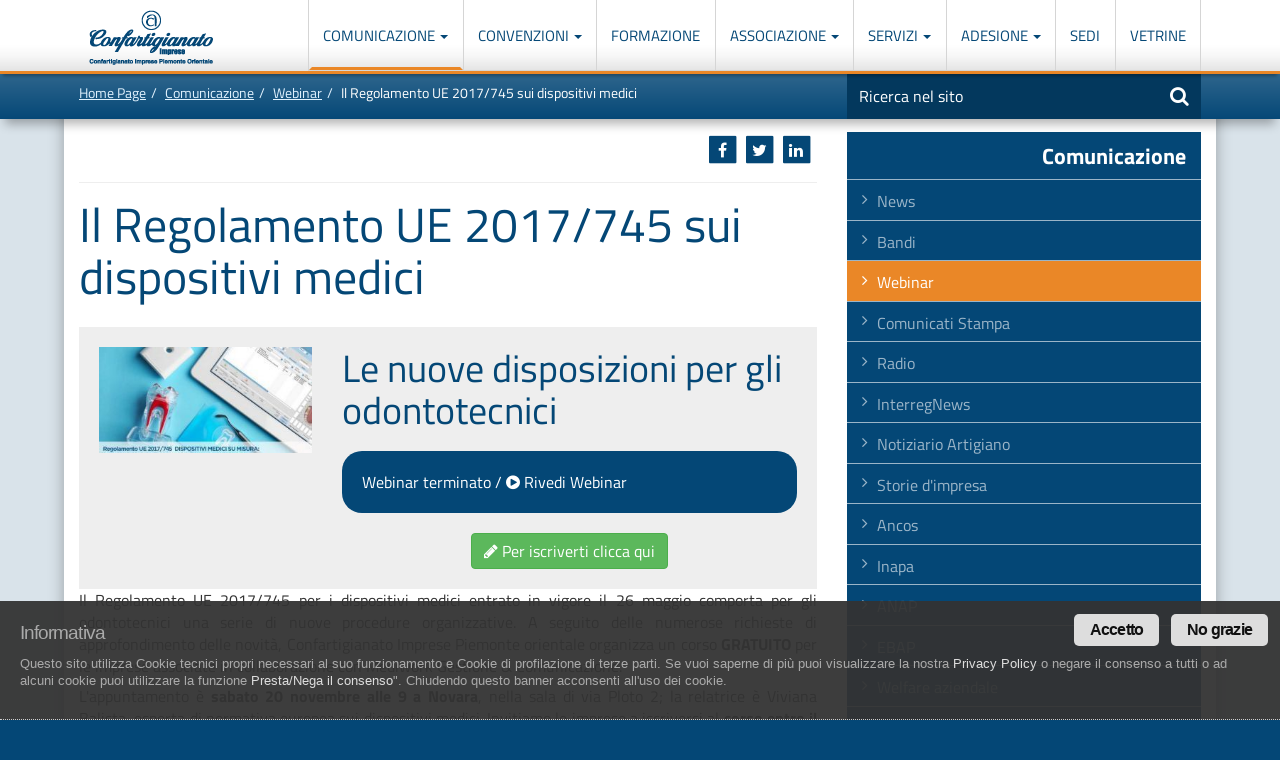

--- FILE ---
content_type: text/html; charset=utf-8
request_url: https://artigiani.it/it-IT/comunicazione/webinar/il-regolamento-ue-2017-745-sui-dispositivi/
body_size: 42819
content:
<!DOCTYPE html><html lang="it"><head><meta charset="utf-8"><meta name="viewport" content="width=device-width, initial-scale=1"><meta http-equiv="X-UA-Compatible" content="IE=edge"><title>Il Regolamento UE 2017/745 sui dispositivi medici</title><meta name="keywords" content="&nbsp;" /><meta name="description" content="Webinar per artigiani" /><meta name="revisit-after" content="7 days" ><link rel="canonical" href="http://artigiani.it/it-IT/comunicazione/webinar/" /><link rel="shortcut icon" href="/favicon.ico" /><!-- HTML5 shim and Respond.js IE8 support of HTML5 elements and media queries --><!--[if lt IE 9]><script src="/asset/js/html5shiv.min.js"></script><script src="/asset/js/respond.min.js"></script><![endif]--><link href="/asset/css/cssenc.php" media="screen" rel="stylesheet" type="text/css" /><meta property="og:image" content="http://artigiani.it/repoimg/aaa/lavoro/8239-banner_promo-ODONTOTECNICI%202.jpg.jpg" /><meta property="og:image:type" content="image/jpeg"><meta property="fb:app_id"  content="301246970209570" /><meta property="og:type"  content="website" /><meta property="og:title" content="Il Regolamento UE 2017/745 sui dispositivi medici"><meta property="og:description" content="Webinar per artigiani" /><meta property="og:site_name" content="Confartigianato Imprese Piemonte Orientale" /><meta property="og:url" content="https://artigiani.it/it-IT/comunicazione/webinar/il-regolamento-ue-2017-745-sui-dispositivi/" /><link rel="apple-touch-icon" href="/apple-touch-icon.png"><link rel="apple-touch-icon" sizes="57x57" href="/apple-touch-icon-57x57.png"><link rel="apple-touch-icon" sizes="72x72" href="/apple-touch-icon-72x72.png"><link rel="apple-touch-icon" sizes="114x114" href="/apple-touch-icon-114x114.png"><link rel="apple-touch-icon" sizes="144x144" href="/apple-touch-icon-144x144.png" /><!-- Facebook Pixel Code --><script type="text/plain" class="cc-onconsent-sociallikes">!function(f,b,e,v,n,t,s){if(f.fbq)return;n=f.fbq=function(){n.callMethod?n.callMethod.apply(n,arguments):n.queue.push(arguments)};if(!f._fbq)f._fbq=n;n.push=n;n.loaded=!0;n.version='2.0';n.queue=[];t=b.createElement(e);t.async=!0;t.src=v;s=b.getElementsByTagName(e)[0];s.parentNode.insertBefore(t,s)}(window,document,'script','https://connect.facebook.net/en_US/fbevents.js');fbq('init', '1482671448512037'); // Insert your pixel ID here.fbq('track', 'PageView');</script><noscript><img height="1" width="1" style="display:none"src="https://www.facebook.com/tr?id=1482671448512037&ev=PageView&noscript=1"/></noscript><!-- DO NOT MODIFY --><!-- End Facebook Pixel Code --></head><body><a class="sr-only" href="#content" title="Vai a">Vai al contenuto principale</a><dl class="menu-list sr-only"><dt><strong>In questa pagina:</strong></dt><dd><ul><li><a href="#mainmenu0" accesskey="1">Men&ugrave; di navigazione principale [1]</a></li><li><a href="#tools-search-form" accesskey="2">Ricerca nel sito [2]</a></li><li><a href="#content" accesskey="5">Contenuti principali [5]</a></li><li><a href="#news" accesskey="6">Le ultime novit&agrave; da Confartigianato [6]</a></li></ul></dd></dl><div id="header-main" class="navbar-fixed-top"><nav class="navbar navbar-default" role="navigation"><div class="navbar-header"><div class="navbar-logo"><a href="/" title="Torna alla homepage">Confartigianato Imprese Piemonte Orientale</a></div><button type="button" class="navbar-toggle" data-toggle="collapse" data-target=".navbar-ex1-collapse"><span class="icon-bar"></span><span class="icon-bar"></span><span class="icon-bar"></span></button></div><div class="collapse navbar-collapse navbar-ex1-collapse"><dl class="menu-list"><dt class="sr-only"><strong>Men&ugrave; di navigazione principale:</strong></dt><dd><ul class="nav navbar-nav mainmenu0" id="mainmenu0">
<li class="lv1 c14 inpath dropdown "><a href="/it-IT/comunicazione/news/" class="lv1 c14 inpath dropdown-toggle " title="Comunicazione"  data-toggle="dropdown" >Comunicazione  <strong class="caret"></strong> </a>
<ul class="lv2 dropdown-menu ">
<li class="lv2 c0"><a href="/it-IT/comunicazione/news/" class="lv2 c0" title="News">News</a></li>
<li class="lv2 c1"><a href="/it-IT/comunicazione/bandi/" class="lv2 c1" title="Bandi">Bandi</a></li>
<li class="lv2 c2 inpath"><a href="/it-IT/comunicazione/webinar/" class="lv2 c2 inpath" title="Webinar">Webinar</a></li>
<li class="lv2 c3"><a href="/it-IT/comunicazione/comunicati-stampa/" class="lv2 c3" title="Comunicati Stampa">Comunicati Stampa</a></li>
<li class="lv2 c4"><a href="/it-IT/comunicazione/radio/" class="lv2 c4" title="Radio">Radio</a></li>
<li class="lv2 c5"><a href="/it-IT/comunicazione/interreg-news/" class="lv2 c5" title="InterregNews">InterregNews</a></li>
<li class="lv2 c6"><a href="/it-IT/comunicazione/notiziario-artigiano/" class="lv2 c6" title="Notiziario Artigiano">Notiziario Artigiano</a></li>
<li class="lv2 c7"><a href="/it-IT/comunicazione/storia-impresa/" class="lv2 c7" title="Storie d&#039;impresa">Storie d&#039;impresa</a></li>
<li class="lv2 c8"><a href="/it-IT/comunicazione/ancos/" class="lv2 c8" title="Ancos">Ancos</a></li>
<li class="lv2 c9"><a href="/it-IT/comunicazione/inapa/" class="lv2 c9" title="Inapa">Inapa</a></li>
<li class="lv2 c10"><a href="/it-IT/comunicazione/anap/" class="lv2 c10" title="ANAP">ANAP</a></li>
<li class="lv2 c11"><a href="/it-IT/comunicazione/ebap/" class="lv2 c11" title="EBAP">EBAP</a></li>
<li class="lv2 c12"><a href="/it-IT/comunicazione/welfare-aziendale/" class="lv2 c12" title="Welfare aziendale">Welfare aziendale</a></li>
<li class="lv2 c13"><a href="/it-IT/comunicazione/impresa-sostenibile/" class="lv2 c13" title="Impresa sostenibile">Impresa sostenibile</a></li>

</ul>
</li>
<li class="lv1 c3 dropdown "><a href="/it-IT/convenzioni/come-funzionano/" class="lv1 c3 dropdown-toggle " title="Convenzioni"  data-toggle="dropdown" >Convenzioni  <strong class="caret"></strong> </a>
<ul class="lv2 dropdown-menu ">
<li class="lv2 c0"><a href="/it-IT/convenzioni/come-funzionano/" class="lv2 c0" title="Come funzionano...">Come funzionano...</a></li>
<li class="lv2 c1"><a href="/it-IT/convenzioni/convenzioni-persone/" class="lv2 c1" title="Convenzioni Persone">Convenzioni Persone</a></li>
<li class="lv2 c2"><a href="/it-IT/convenzioni/convenzioni-imprese/" class="lv2 c2" title="Convenzioni Imprese">Convenzioni Imprese</a></li>

</ul>
</li>
<li class="lv1 c2"><a href="/it-IT/corsi/" class="lv1 c2" title="Formazione">Formazione</a></li>
<li class="lv1 c9 dropdown "><a href="/it-IT/associazione/missione/" class="lv1 c9 dropdown-toggle " title="Associazione"  data-toggle="dropdown" >Associazione  <strong class="caret"></strong> </a>
<ul class="lv2 dropdown-menu ">
<li class="lv2 c0"><a href="/it-IT/associazione/missione/" class="lv2 c0" title="Missione">Missione</a></li>
<li class="lv2 c1"><a href="/it-IT/associazione/certificazioni/" class="lv2 c1" title="Certificazioni">Certificazioni</a></li>
<li class="lv2 c2"><a href="/it-IT/associazione/la-storia-di-confartigianato-piemonte-orientale/gli-anni-45-50/" class="lv2 c2" title="Storia">Storia</a></li>
<li class="lv2 c3"><a href="/it-IT/associazione/statuto-associativo/titolo-I/" class="lv2 c3" title="Statuto">Statuto</a></li>
<li class="lv2 c4"><a href="/it-IT/associazione/regolamento/" class="lv2 c4" title="Regolamento">Regolamento</a></li>
<li class="lv2 c5"><a href="/it-IT/associazione/gruppi/giovani-imprenditori-artigiani/" class="lv2 c5" title="Gruppi">Gruppi</a></li>
<li class="lv2 c6"><a href="/it-IT/associazione/governo/giunta-amministrativa" class="lv2 c6" title="Governo">Governo</a></li>
<li class="lv2 c7"><a href="/it-IT/associazione/organigramma" class="lv2 c7" title="Organigramma">Organigramma</a></li>
<li class="lv2 c8"><a href="/it-IT/associazione/lavora-con-noi/" class="lv2 c8" title="Lavora con noi">Lavora con noi</a></li>

</ul>
</li>
<li class="lv1 c11 dropdown "><a href="/it-IT/servizi/categorie/" class="lv1 c11 dropdown-toggle " title="Servizi"  data-toggle="dropdown" >Servizi  <strong class="caret"></strong> </a>
<ul class="lv2 dropdown-menu ">
<li class="lv2 c0"><a href="/it-IT/servizi/categorie/" class="lv2 c0" title="Categorie">Categorie</a></li>
<li class="lv2 c1"><a href="/it-IT/servizi/qualita/" class="lv2 c1" title="Qualità">Qualità</a></li>
<li class="lv2 c2"><a href="/it-IT/servizi/sicurezza-e-ambiente/" class="lv2 c2" title="Sicurezza e Ambiente">Sicurezza e Ambiente</a></li>
<li class="lv2 c3"><a href="/it-IT/servizi/previdenza/" class="lv2 c3" title="Previdenza">Previdenza</a></li>
<li class="lv2 c4"><a href="/it-IT/servizi/gestione-soci/" class="lv2 c4" title="Gestione Soci">Gestione Soci</a></li>
<li class="lv2 c5"><a href="/it-IT/servizi/fiscale/" class="lv2 c5" title="Fiscale">Fiscale</a></li>
<li class="lv2 c6"><a href="/it-IT/servizi/credito/" class="lv2 c6" title="Credito">Credito</a></li>
<li class="lv2 c7"><a href="/it-IT/servizi/lavoro-e-paghe/" class="lv2 c7" title="Lavoro e Paghe">Lavoro e Paghe</a></li>
<li class="lv2 c8"><a href="/it-IT/servizi/assistenza-legale/" class="lv2 c8" title="Assistenza Legale">Assistenza Legale</a></li>
<li class="lv2 c9"><a href="/it-IT/servizi/cenpi/" class="lv2 c9" title="Cenpi">Cenpi</a></li>
<li class="lv2 c10"><a href="/it-IT/servizi/trasparenza-associati/" class="lv2 c10" title="Trasparenza Associati">Trasparenza Associati</a></li>

</ul>
</li>
<li class="lv1 c2 dropdown "><a href="/it-IT/aderisci-a-confartigianato-piemonte-orientale/perche-aderire/" class="lv1 c2 dropdown-toggle " title="Adesione"  data-toggle="dropdown" >Adesione  <strong class="caret"></strong> </a>
<ul class="lv2 dropdown-menu ">
<li class="lv2 c0"><a href="/it-IT/aderisci-a-confartigianato-piemonte-orientale/perche-aderire/" class="lv2 c0" title="Perchè aderire a Confartigianato">Perchè aderire a Confartigianato</a></li>
<li class="lv2 c1"><a href="/it-IT/aderisci-a-confartigianato-piemonte-orientale/compila-la-richiesta/" class="lv2 c1" title="Modulo di adesione">Modulo di adesione</a></li>

</ul>
</li>
<li class="lv1 c6"><a href="/it-IT/sedi-artigiane/" class="lv1 c6" title="Sedi">Sedi</a></li>
<li class="lv1 c7"><a href="/it-IT/vetrine/" class="lv1 c7" title="Vetrine">Vetrine</a></li>

</ul>
<div class="header-search header-search-mobile visible-xs"><form role="form" id="form_search_header" action="/it-IT/ricerca-nel-sito/" method="get"><fieldset id="header-search-form"><legend class="sr-only">Motore di ricerca</legend><div class="input-group"><label><span class="sr-only">Inserisci una o pi&ugrave; parole nel seguente campo</span><input type="text" class="form-control" tabindex="1" name="query" onFocus="if(this.value=='Ricerca nel sito') { this.value = ''; }" onBlur="if(this.value == '') { this.value = 'Ricerca nel sito'; }" value="Ricerca nel sito" size="20" maxlength="255"></label><span class="input-group-btn"><button class="btn btn-default" type="submit"><span class="fa fa-search"></span> <span class="sr-only">Avvia la ricerca</span></button></span></div><input type="hidden" name="search" value="1" /></fieldset></form></div></dd></dl></div></nav></div><div id="breadcrumb-tape"><div class="container-fluid"><div class="row"><div class="col-sm-8"><ol class="breadcrumb"><li><a href="/it-IT/" title="Home Page">Home Page</a></li><li><a href="/it-IT/comunicazione/" title="Comunicazione">Comunicazione</a></li><li><a href="/it-IT/comunicazione/webinar/" title="Webinar">Webinar</a></li><li class="active">Il Regolamento UE 2017/745 sui dispositivi medici</li></ol></div><div class="col-sm-4 header-search"><form role="form" id="form_search_header" action="/it-IT/ricerca-nel-sito/" method="get"><fieldset id="header-search-form"><legend class="sr-only">Motore di ricerca</legend><div class="input-group hidden-xs"><label><span class="sr-only">Inserisci una o pi&ugrave; parole nel seguente campo</span><input type="text" class="form-control" tabindex="1" name="query" onFocus="if(this.value=='Ricerca nel sito') { this.value = ''; }" onBlur="if(this.value == '') { this.value = 'Ricerca nel sito'; }" value="Ricerca nel sito" size="20" maxlength="255"></label><span class="input-group-btn"><button class="btn btn-default" type="submit"><span class="fa fa-search"></span> <span class="sr-only">Avvia la ricerca</span></button></span></div><input type="hidden" name="search" value="1" /></fieldset></form></div></div></div></div>
<div class="erwEditorContent bg-white">
    <div class="container-fluid container-main">
        <div class="row">
            <div class="col-sm-8">
<div class="erwEditorContent"><div class="row">
    <div class="col-sm-12">
        <div class="share-social pull-right">
            <div class="share" href="#"></div>
            <div class="clearfix"></div>
        </div>                
    </div>
</div>    
<hr>
<h1 class="news-item-title">Il Regolamento UE 2017/745 sui dispositivi medici</h1>
<div class="webinar-hedaer">
    <div class="row">        
        <div class="col-md-4">
            
                <img src="/repoimg/aaa/lavoro/8239-middle-ODONTOTECNICI%202.jpg.jpg" alt="Il Regolamento UE 2017/745 sui dispositivi medici" class="img-full">
            
        </div>
        <div class="col-md-8"> 
            <div class="webinar-hedaer-detail">
                
                    <h2>Le nuove disposizioni per gli odontotecnici</h2>
                     
                <div class="webinar-hedaer-box">
                    
                    
                        Webinar terminato / <i class="fa fa-play-circle" aria-hidden="true"></i> Rivedi Webinar
                                        
                </div>
                    
                        <div class="info-request text-center"><button class="btn btn-success erwSmartRequestButton" onclick="window.location.href = 'https://confartigianatopiemonteorientale.whiterabbitsuite.com/landing/odontotecnici'"><i class="fa fa-pencil" aria-hidden="true"></i> Per iscriverti clicca qui</button></div>
                        
            </div>
        </div>            
    </div>
</div>


	<div class="news-item-text">
		<p style="text-align: justify;">Il Regolamento UE 2017/745 per i dispositivi medici entrato in vigore il 26 maggio comporta per gli odontotecnici una serie di nuove procedure organizzative. A seguito delle numerose richieste di approfondimento delle novit&agrave;, Confartigianato Imprese Piemonte orientale organizza un corso <strong>GRATUITO </strong>per le imprese associate in collaborazione con Mediwork Gestione & Comunicazione.</p>

<p style="text-align: justify;">L&#39;appuntamento &egrave; <strong>sabato 20 novembre alle 9 a Novara</strong>, nella sala di via Ploto 2; la relatrice &egrave; Viviana Balista, esperta di normativa europea sui dispositivi medici. Invitiamo le imprese a iscriversi al <strong>corso entro il 15/11/2021, <span style="font-size:16px;">cliccando </span><span style="font-size:18px;"><a href="https://confartigianatopiemonteorientale.whiterabbitsuite.com/landing/odontotecnici">QUI</a>.</span> </strong><strong>Gli iscritti saranno contattati per le modalit&agrave; di partecipazione.</strong></p>

<p><br />
PROGRAMMA DEL CORSO</p>

<p style="text-align: justify;"><br />
ore 9,00 - 13,00</p>

<ul>
	<li style="text-align: justify;">Il nuovo concetto di Dispositivo medico</li>
	<li style="text-align: justify;">Immissione in commercio, messa a disposizione e in servizio di un DM</li>
	<li style="text-align: justify;">Gli operatori economici e i loro nuovi obblighi.&nbsp;</li>
	<li style="text-align: justify;">Requisiti generali dei DM rispetto alle direttive 93/42 e 2007/47</li>
	<li style="text-align: justify;">Classificazione dei DM</li>
</ul>

<p style="text-align: justify;"><br />
ore 14,00 - 18,00</p>

<ul>
	<li style="text-align: justify;">Valutazione clinica e analisi dei rischi&nbsp;</li>
	<li style="text-align: justify;">Qualit&agrave;</li>
	<li style="text-align: justify;">Nomina responsabile Regolamento europeo&nbsp;</li>
	<li style="text-align: justify;">La Dichiarazione di conformit&agrave;, l&rsquo;Etichetta e le Istruzioni d&rsquo;uso: cosa cambia.</li>
	<li style="text-align: justify;">Sorveglianza e vigilanza post commercializzazione</li>
	<li style="text-align: justify;">Cosa &egrave; Eudamed e l&rsquo;UDI&nbsp;</li>
</ul>

	</div>


<div class="row">
    <div class="col-sm-12">
        
        

        <!-- START CAROUSEL -->
        <div id="carousel-news-item" class="carousel slide" data-ride="carousel">
            
            

            <div class="carousel-inner">
                
                

                
                
                
                
                
                
                
            </div>


            
        </div>
        
        
        <!-- END CAROUSEL -->
        
        
        
        

        
        
        
        
        
            
                <div class="info-request text-center"><button class="btn btn-success erwSmartRequestButton" onclick="window.location.href = 'https://confartigianatopiemonteorientale.whiterabbitsuite.com/landing/odontotecnici'"><i class="fa fa-pencil" aria-hidden="true"></i> Per iscriverti clicca qui</button></div>
                

        <hr>
        <p class="text-center"><a href="/it-IT/comunicazione/webinar/" class="btn btn-primary">Lista Webinar</a></p>

    </div>
</div><div class="modal fade" id="erwSmartRequestModal" tabindex="-1" role="dialog" data-backdrop="static">
	<div class="modal-dialog" role="document">
		<form action="/it-IT/comunicazione/webinar/il-regolamento-ue-2017-745-sui-dispositivi/" method="post"	id="erwSmartRequestForm" data-toggle="validator" role="form" novalidate="novalidate">
			<div class="modal-content">
				<div class="modal-header">
					<button type="button" class="close" data-dismiss="modal"
						aria-label="Close">
						<span aria-hidden="true">&times;</span>
					</button>
					<div class="modal-title fs-20"><b>Completa il modulo</b>, ti ricontatteremo al più presto!</div>
				</div>
				<!--.modal-header-->
				<div class="modal-body" style="padding:10px">

					<div id="erwSmartRequestError" style="display:none">
						
					</div>

					<div id="erwSmartRequestSuccess" style="display:none"></div>

					<div id="erwSmartRequestFieldCnt">
						<div class="row">
							<div class="col-md-12">
								<div class="form-group">
									<label class="col-sm-12 control-label"
										for="erwSmartRequest_nome">Nome<em class="mandatory">*</em>
</label>
									<div class="col-sm-12">
										<input
											type="text"
											id="erwSmartRequest_nome"
											name="nome"
											value=""
											class="form-control isNotNull"
											required=""
											aria-required="true" tabindex="1001" >
									</div>
								</div>
							</div>
						</div>
						<div class="row">
							<div class="col-md-12">
								<div class="form-group">
									<label class="col-sm-12 control-label"
										for="erwSmartRequest_cognome">Cognome<em class="mandatory">*</em>
</label>
									<div class="col-sm-12">
										<input
											type="text"
											id="erwSmartRequest_cognome"
											name="cognome"
											value=""
											class="form-control isNotNull"
											required=""
											aria-required="true" tabindex="1002">
									</div>
								</div>
							</div>
						</div>
						<div class="row">
							<div class="col-md-12">
								<div class="form-group">
									<label class="col-sm-12 control-label"
										for="erwSmartRequest_azienda">Azienda</label>
									<div class="col-sm-12">
										<input
											type="text"
											id="erwSmartRequest_azienda"
											name="azienda"
											value=""
											class="form-control azienda"
											required=""
											aria-required="true" tabindex="1002">
									</div>
								</div>
							</div>
						</div>
						<div class="row">
							<div class="col-md-12">
								<div class="form-group">
									<label class="col-sm-12 control-label"
										for="erwSmartRequest_citta">Città<em class="mandatory">*</em>
</label>
									<div class="col-sm-12">
										<input
											type="text"
											id="erwSmartRequest_citta"
											name="citta"
											value=""
											class="form-control isNotNull"
											required=""
											aria-required="true" tabindex="1002">
									</div>
								</div>
							</div>
						</div>
						<div class="row">
							<div class="col-md-12">
								<div class="form-group">
									<label class="col-sm-12 control-label"
										for="erwSmartRequest_telefono">Telefono<em class="mandatory">*</em>
</label>
									<div class="col-sm-12">
										<input
											type="text"
											id="erwSmartRequest_telefono"
											name="telefono"
											value=""
											class="form-control isNotNull"
											required=""
											aria-required="true" tabindex="1003">
									</div>
								</div>
							</div>
						</div>
						<div class="row">
							<div class="col-md-12">
								<div class="form-group">
									<label class="col-sm-12 control-label"
										for="erwSmartRequest_email">Email<em class="mandatory">*</em>
</label>
									<div class="col-sm-12">
										<input
											type="text"
											id="erwSmartRequest_email"
											name="email"
											value=""
											class="form-control isNotNull isEmail"
											required=""
											aria-required="true" tabindex="1004">
									</div>
								</div>
							</div>
						</div>
						<div class="row">
							<div class="col-md-12">
								<div class="form-group">
									<div class="col-md-12 text-center">
					                  <label for="erwSmartRequest_privacydecl" class="lblprivacy sx">
					                  <input
					                    type="checkbox"
					                    name="privacydecl"
					                    value="Y"
					                    id="erwSmartRequest_privacydecl"
					                      tabindex="1005">
					                  	Ho letto l'<strong><a class="cc-link" onclick="cc.showhideprivacymodal()" href="#null">INFORMATIVA</a></strong> ai sensi del Regolamento UE 679/2016
					                  </label>
									</div>
								</div>
							</div>
						</div>

					</div>
					<!--#erwSmartRequestFieldCnt-->
				</div>
				<!--.modal-body-->

				<div class="modal-footer">
				<div class="text-center">
					<button type="button" class="btn btn-link" onclick="$('#erwSmartRequestModal').modal('toggle')"  tabindex="1007">
						<i class=""></i> <b>Annulla</b>
					</button>
					<button type="submit" class="btn btn-success"  tabindex="1006">
						<i class=""></i> <b>INVIA MODULO</b>
					</button>
				</div>
				</div>

			</div>
			<!--.modal-content-->
			<input type="hidden" name="erwsmartrequestform" value="983476jkhxsd" />
		</form>
		<!--#erwSmartRequestForm-->

	</div>
	<!--.modal-dialog-->
</div>
<!--#erwSmartRequestModal-->
</div><!--erwEditorContent-->

			</div><!--/.col-sm-8 (contenutoprincipale)-->
            <div class="col-sm-4">
<div class="sidebar-contextual">

<div class="cntx-title"><span class="cntx title">Comunicazione</span>
</div><ul class="cntx menu">
<li class="cntx c0"><a href="/it-IT/comunicazione/news/" class="c0" title="News" >News</a></li><li class="cntx c1"><a href="/it-IT/comunicazione/bandi/" class="c1" title="Bandi" >Bandi</a></li><li class="cntx c2 inpath"><a href="/it-IT/comunicazione/webinar/" class="c2 inpath" title="Webinar" >Webinar</a></li><li class="cntx c3"><a href="/it-IT/comunicazione/comunicati-stampa/" class="c3" title="Comunicati Stampa" >Comunicati Stampa</a></li><li class="cntx c4"><a href="/it-IT/comunicazione/radio/" class="c4" title="Radio" >Radio</a></li><li class="cntx c5"><a href="/it-IT/comunicazione/interreg-news/" class="c5" title="InterregNews" >InterregNews</a></li><li class="cntx c6"><a href="/it-IT/comunicazione/notiziario-artigiano/" class="c6" title="Notiziario Artigiano" >Notiziario Artigiano</a></li><li class="cntx c7"><a href="/it-IT/comunicazione/storia-impresa/" class="c7" title="Storie d&#039;impresa" >Storie d&#039;impresa</a></li><li class="cntx c8"><a href="/it-IT/comunicazione/ancos/" class="c8" title="Ancos" >Ancos</a></li><li class="cntx c9"><a href="/it-IT/comunicazione/inapa/" class="c9" title="Inapa" >Inapa</a></li><li class="cntx c10"><a href="/it-IT/comunicazione/anap/" class="c10" title="ANAP" >ANAP</a></li><li class="cntx c11"><a href="/it-IT/comunicazione/ebap/" class="c11" title="EBAP" >EBAP</a></li><li class="cntx c12"><a href="/it-IT/comunicazione/welfare-aziendale/" class="c12" title="Welfare aziendale" >Welfare aziendale</a></li><li class="cntx c13"><a href="/it-IT/comunicazione/impresa-sostenibile/" class="c13" title="Impresa sostenibile" >Impresa sostenibile</a></li>
</ul>

</div>
<div class="sidebar">
<div class="erwEditorContent "><div style="padding:20px 20px 0 20px;">
<div class="box-gray-campagna">
<p class="box-gray-campagna-intro">CAMPAGNA ADESIONI 2026</p>

<p><span style="color:#044776;"><span style="font-size:22px;"><strong>La creativit&agrave; rende l&rsquo;artigianato protagonista del Made in Italy</strong></span></span></p>

<p class="box-gray-campagna-txt">La creativit&agrave; &egrave; il filo che unisce tradizione e innovazione, radici e futuro. &Egrave; ci&ograve; che rende ogni impresa artigiana un laboratorio di autenticit&agrave; e cambiamento, dove si custodiscono antichi mestieri e si sperimentano nuove tecnologie. &Egrave; questa sinergia che fa dell&rsquo;artigianato uno dei pilastri del Made in Italy, simbolo nel mondo di qualit&agrave; e bellezza.<br />
Entrare in Confartigianato significa far parte di una rete che trasforma il talento individuale in forza condivisa.</p>

<div class="text-center"><a class="btn btn-primary" href="/it-IT/aderisci-a-confartigianato-piemonte-orientale/perche-aderire/">Come aderire</a></div>
<img alt="CAMPAGNA ADESIONI 2026" class="center-block img-responsive" src="/repoimg/adesione/2026/9997-original-tessera-2026.png.png" style="width: 232px; height: 150px;" /></div>
</div>
</div><!--erwEditorContent-->
<div class="erwEditorContent "><div style="margin: 20px;"><a href="/it-IT/comunicazione/impresa-sostenibile/"><img alt="imprese sostenibili" class="img-full" src="/repoimg/bannerDx/8986-original-banner-impresa-sostenibile-v1.gif.gif" style="width: 600px; height: 245px;" /></a></div>

<div style="margin: 0px 20px 20px 20px"><a href="/it-IT/corsi/"><img alt="corsi" class="img-full" src="/repoimg/bannerDx/8914-img_full-formazione-banner.jpg.jpg" style="width: 600px; height: 245px;" /></a></div>

<div style="margin: 0 20px 20px 20px;"><a href="/it-IT/comunicazione/webinar/"><img alt="Webinar per gli artigiani" class="img-full" src="/repoimg/bannerDx/7327-img_full-webinar-banner.png.jpg" style="width: 600px; height: 245px;" /></a></div>

<div style="margin: 0 20px 20px 20px;"><a href="/it-IT/comunicazione/bandi/"><img alt="Bandi per le imprese" class="img-full" src="/repoimg/bannerDx/7490-original-bandi-banner.jpg.jpg" style="width: 600px; height: 245px;" /></a></div>

<div style="margin: 0 20px 20px 20px;"><a href="/it-IT/nuova-privacy-guida/"><img alt="La Nuova privacy gdpr" class="img-full" src="/repoimg/bannerDx/5746-original-nuova-privacy-btn.png.png" /></a></div>

<div style="margin: 0 20px 20px 20px;"><a href="/it-IT/trasmissione-telematica-dei-corrispettivi/"><img alt="Trasmissione telematica dei corrispettivi" class="img-full" src="/repoimg/bannerDx/6495-original-scontrino-nuovaLegge.png.png" /></a></div>

<div style="margin: 0 20px 20px 20px;"><a href="/it-IT/la-fatturazione-elettronica/"><img alt="Fatturazione elettronica" class="img-full" src="/repoimg/bannerDx/6165-original-la-fatturazione-elettronica.jpg.jpg" /></a></div>

<div style="margin: 0 20px 20px 20px;"><a href="/it-IT/mercato-elettronico-della-pa/"><img alt="Sportelli in rete" class="img-full" src="/repoimg/bannerDx/9710-original-2025-mepa.jpg.jpg" style="width: 500px; height: 200px;" /></a></div>

<div style="margin: 0 20px 20px 20px;"><a href="/it-IT/comunicazione/interreg-news/"><img alt="Intrreg" class="img-full" src="/repoimg/bannerDx/6946-img_full-Interreg-MAIN10ANCE.jpg.jpg" style="width: 600px; height: 245px;" /></a></div>
</div><!--erwEditorContent-->













    <div class="box-focus-press">
        <h2><a href="/it-IT/comunicazione/notiziario-artigiano/" title="Vai all'archivio">NOTIZIARIO ARTIGIANO</a></h2>
	        
            <a href="/it-IT/comunicazione/notiziario-artigiano/notiziario-artigiano-12/" class="item" title="Vai al notiziario" style="display:flex;">
                <span class="col-xs-2 col-sm-4 col-md-3 text-right number">09</span>
                <span class="col-xs-10 col-sm-8 col-md-9">
                <span class="col-xs-12 col-sm-12 col-md-12">
                    <em>Ultimo numero</em><br>
                    
                        Notiziario Artigiano
                    
                </span>
                <div class="clearfix"></div>
            </a>
	    
    </div>    



    <div class="box-focus-press">
        <h2><a href="/it-IT/comunicazione/comunicati-stampa/" title="Vai all'archivio">COMUNICATI STAMPA <span class="fa fa-file-pdf-o pull-right"></span></a></h2>
	        
            <a href="/repofiles/5245-cs_043_2025.pdf" class="item" title="Vai al notiziario">
                <span class="col-xs-2 col-sm-4 col-md-3 text-right number">043</span>
                <span class="col-xs-10 col-sm-8 col-md-9">
                    <em>Ultimo Comunicato Stampa</em><br>
                    
                        10 Dicembre 2025
                    
                </span>
                <div class="clearfix"></div>
            </a>
	    
    </div>    




</div>		
			</div><!--/.col-sm-4-->
		</div>
	</div><!--/.container-fluid container-main-->
</div><!--/.erwEditorContent bg-white-->

<div id="footer-menu"><div class="container-fluid"><div class="row"><div class="col-sm-9 col-md-10"><dl class="menu-list"><dt class="sr-only"><strong>Men&ugrave; di navigazione secondario:</strong></dt><dd><ul class="breadcrumb footermenu0" id="footermenu0">
<li class="lv1 c0"><a href="/it-IT/confartigianato-piemonte-orientale/" class="lv1 c0" title="Home Page">Home Page</a></li>
<li class="lv1 c1"><a href="/it-IT/associazione/missione/" class="lv1 c1" title="Associazione">Associazione</a></li>
<li class="lv1 c2"><a href="/it-IT/sedi-artigiane/" class="lv1 c2" title="Sedi">Sedi</a></li>

</ul>
</dd></dl></div><div class="col-sm-3 col-md-2 back-top"><a href="#null" title="Torna all'inizio della pagina"><span class="fa fa-chevron-up pull-right"></span> Torna su</a></div></div></div></div><div id="footer"><div class="container-fluid"><div class="row"><div class="col-xs-12 footer-shadow"></div></div><div class="row"><div class="col-sm-2 col-md-3"><div class="footer-logo"><a href="/" title="Torna alla homepage">Confartigianato Imprese Piemonte Orientale</a></div><div class="social-footer-box"><a class="social-footer" href="https://www.facebook.com/ConfartigianatoImpresePiemonteOrientale"><i class="fa fa-facebook" aria-hidden="true"></i></a><a class="social-footer" href="https://www.linkedin.com/company/confartigianato-piemonte-orientale/"><i class="fa fa-linkedin" aria-hidden="true"></i></a><a class="social-footer" href="https://www.instagram.com/confartigianatopmo/"><i class="fa fa-instagram" aria-hidden="true"></i></a></div></div><div class="col-sm-8 col-md-6 footer-copyright"><div class="footer-text"><p>&copy; 2026 <strong>Confartigianato Servizi Piemonte Orientale S.R.L.U.</strong><span class="hidden-xs"> / </span><br class="visible-xs"> Via San Francesco d'Assisi 5/D - 28100 Novara (NO)<br />Capitale Sociale: 526.000,00 € i.v. - Numero REA: NO - 173322<br />Codice fiscale e numero di iscrizione al Registro delle Imprese di Novara 01436930034<br />artigiani.it è registrato nel Registro della Stampa Periodica con il nr. 562<br />con Decreto del Presidente del Tribunale di Novara del 07/03/13</p><p>Direttore Responsabile: Amleto Impaloni</p></div></div><div class="col-sm-2 col-md-3 text-center"><a href="#null" class="cc-link footer-coockie" onclick="cc.showhideprivacymodal()">Privacy</a><br /><a href="#null" class="cc-link footer-coockie" onclick="cc.showhidecookiemodal()">Cookie</a><br><a href="https://www.segnalazioniwhistleblowing.it/wb/wb_esterni?code_az=EA15F" target="_blank" class="cc-link footer-coockie">Whistleblowing</a><br><a href="https://www.artigiani.it/repofiles/3623-Manuale_operativo_di_uso_del_LOGO.pdf" class="cc-link footer-coockie" >Manuale d'uso del logo</a><br><a href="https://www.artigiani.it/repofiles/5185-policy-parita-genere.pdf" class="cc-link footer-coockie" >Policy sulla Parità di genere</a></div></div></div></div><div class="erwoverlay" id="erwoverlay"> <div class="contentWrap"></div></div><script src="/asset/js/jquery.php" type="text/javascript"></script><script>$(document).ready(function(){
                $(".share").hideshare({
                    media: 			"http://artigiani.it/repoimg/aaa/lavoro/8239-banner_promo-ODONTOTECNICI%202.jpg.jpg",	  // Link to image file defaults to null
                    facebook: 		true,     	  // Turns on Facebook sharing
                    twitter: 		true,      	  // Turns on Twitter sharing
                    pinterest: 		false,    	  // Turns on Pinterest sharing
                    googleplus: 	false,   	  // Turns on Google Plus sharing
                    linkedin: 		true,     	  // Turns on LinkedIn sharing
                    position: 		"bottom", 	  // Options: Top, Bottom, Left, Right
                    speed: 			50            // Speed of transition
                });
    		$("#erwSmartRequestModal").on("shown.bs.modal", function () {
                $("input[name=nome]", this).trigger("focus");
            });


        	$.fn.erwSmartRequestRemoveError = function() {
                errorId = $(this).attr("id") + "-error";
                $( "#"+errorId ).remove();
                $(this).closest(".form-group").removeClass("has-error");
            }
        	$.fn.erwSmartRequestShowError = function(message) {
                $( this ).erwSmartRequestRemoveError();
    			$(this).closest(".form-group").removeClass("has-info").addClass("has-error");
            	error = $( "<label>" )
    			         .attr( "id", $(this).attr("id") + "-error" )
    			         .addClass( "help-block" )
    			         .html( message || "" );

                error.attr( "for", $(this).attr("id") );
                error.insertAfter( $(this) );
            }
        	$.fn.erwSmartRequestIsEmpty = function() {
                valid = true;
                if($(this).val().length == 0){
                    $(this).erwSmartRequestShowError("Obbligatorio!");
                    valid = false;
                }else{
                    $(this).erwSmartRequestRemoveError();
                }
    			return valid;
            }
    		$.fn.erwSmartRequestIsEmail = function() {
                valid = true;
    			if( /^[a-zA-Z0-9.!#$%&'*+\/=?^_`{|}~-]+@[a-zA-Z0-9](?:[a-zA-Z0-9-]{0,61}[a-zA-Z0-9])?(?:\.[a-zA-Z0-9](?:[a-zA-Z0-9-]{0,61}[a-zA-Z0-9])?)*$/.test( $(this).val() ) ){
    				$(this).erwSmartRequestRemoveError();
                }else{
                    $(this).erwSmartRequestShowError("Inserisci una email valida!");
                    valid = false;
                }
    			return valid;
    		}
            var erwSmartRequestChanged = false;
    		$("input[name=nome]", this).on("keypress", function(event){
                $(this).erwSmartRequestRemoveError();
                erwSmartRequestChanged=true;
    		});
    		$("input[name=cognome]", this).on("keypress", function(event){
                $(this).erwSmartRequestRemoveError();
                erwSmartRequestChanged=true;
    		});
    		$("input[name=telefono]", this).on("keypress", function(event){
                $(this).erwSmartRequestRemoveError();
                erwSmartRequestChanged=true;
    		});
    		$("input[name=citta]", this).on("keypress", function(event){
                $(this).erwSmartRequestRemoveError();
                erwSmartRequestChanged=true;
    		});
    		$("input[name=email]", this).on("keypress", function(event){
                $(this).erwSmartRequestRemoveError();
                erwSmartRequestChanged=true;
    		});

    		$("#erwSmartRequestForm").on("submit", function(event){
                event.preventDefault();
    			var submitBtn = $("#erwSmartRequestForm button[type='submit']");

                if(!$("#erwSmartRequest_privacydecl[type=checkbox]").is(":checked")){
                    alert("Per procedere bisogna leggere l\'informativa");
                }else{

                    isValid = $("input[name=nome]", this).erwSmartRequestIsEmpty();
                    isValid = $("input[name=cognome]", this).erwSmartRequestIsEmpty();
                    isValid = $("input[name=citta]", this).erwSmartRequestIsEmpty();
                    isValid = $("input[name=telefono]", this).erwSmartRequestIsEmpty();
                    isValid = $("input[name=email]", this).erwSmartRequestIsEmpty();
                    isValid = $("input[name=email]", this).erwSmartRequestIsEmail();

    				if(!isValid){
    					event.preventDefault();
    					return;
    				}

                    var url = $(this).attr("action");
                   	var postData = $("#erwSmartRequestForm").serialize();

    				submitBtn.prop("disabled", true);
                    $("i",submitBtn).addClass("fa fa-cog fa-spin fa-fw");
                    $.post(url, postData).done(function(data){
                        var content = $(data).find("#erwSmartRequestError");
                        if(content.size() > 0){
                            $("#erwSmartRequestError").html(content.html()).show();
                            $("#erwSmartRequestSuccess").hide();
                        }else{

    						content = $(data).find("#erwSmartRequestForm-successcontainer").html();
    						$("#erwSmartRequestError").hide();

                            $("#erwSmartRequestSuccess").html(content).show();

    						$("#erwSmartRequestFieldCnt").hide();
    						$("#erwSmartRequestModal .modal-header").remove();
    						$("#erwSmartRequestModal .modal-footer").remove();
                        }

    					submitBtn.prop("disabled", false);
                        $("i",submitBtn).removeClass("fa fa-cog fa-spin fa-fw");
                    });
                }
            });
    		
			$.fn.isFloatingBoxInViewport = function() {
				let elementTop = $(this).offset().top;
				let elementBottom = elementTop + $(this).outerHeight();
				let viewportTop = $(window).scrollTop();
				let viewportBottom = viewportTop + $(window).height();
				return elementBottom > viewportTop && elementTop < viewportBottom;
			};
			$("body").append(
				$("<div id=\"erwSmartRequestFloatingBox\" class=\"box-smart-fixed\">   <div class=\"container\">       <div class=\"row\">           <div class=\"col-md-9\"><p></p>           </div>           <div class=\"col-md-3\"><button class=\"btn btn-success erwSmartRequestFloatingButton\" onclick=\"window.location.href = 'https://confartigianatopiemonteorientale.whiterabbitsuite.com/landing/odontotecnici'\"><i class=\"fa fa-pencil\" aria-hidden=\"true\"></i> Per iscriverti clicca qui</button>           </div>       </div>   </div></div>")
			);
			$(window).scroll(function(){
				let buttons = document.querySelectorAll(".erwSmartRequestButton");
				if(buttons.length > 0) {
    				let footerElm = $("footer");
                    if(footerElm.length > 0){
        				let footerOffset = $("footer").position().top;
        				let scrollOffset = 50;
        				let inViewportCounter = 0;
    					buttons.forEach(function(e) {
    						if($(e).isFloatingBoxInViewport()) {
    							inViewportCounter++;
    						}
    					});
    					if(inViewportCounter === buttons.length) {
    						scrollOffset = buttons[buttons.length - 1].offsetTop + buttons[buttons.length - 1].offsetHeight;
    					}

        				if( $(this).scrollTop() > scrollOffset) {
        					$("#erwSmartRequestFloatingBox").css("opacity", "1").css("visibility", "visible");
        				}else{
        					$("#erwSmartRequestFloatingBox").css("opacity", "0").css("visibility", "hidden");
        				}
        				if($(window).scrollTop() > (footerOffset - $(window).innerHeight())) {
        					$("#erwSmartRequestFloatingBox").css({
        						position: "absolute",
        						top: footerOffset - $("#erwSmartRequestFloatingBox").outerHeight(true),
        						left: 0,
        					});
        				}else{
        					$("#erwSmartRequestFloatingBox").css({
        						position: "fixed",
        						bottom: 0,
        						left: 0,
        					}).css("top", "");
        				}
        				if($(window).scrollTop() + $(window).height() == $(document).height()) {
        					$("#erwSmartRequestFloatingBox").css("opacity", "0").css("visibility", "hidden");
        				}
                    }else{
    					$("#erwSmartRequestFloatingBox").css("opacity", "0").css("visibility", "hidden");
                    }
				}else{
					$("#erwSmartRequestFloatingBox").css("opacity", "0").css("visibility", "hidden");
                }

			});
		    });</script>
<script type="text/javascript">cc.initialise({cookies: {cookietecnici: {},sociallikes: {},googlemaps: {},youtube: {},googlefonts: {}},settings: {bannerPosition: "bottom",style: "monochrome",clickAnyLinkToConsent: false,scrollToConsent: false,privacyPolicy: '/it-IT/privacy-cookie//privacy',cookiePolicy: '/it-IT/privacy-cookie//cookie',sitoweb: 'artigiani.it',printBanner: '1'},strings:{firstpartprofilationDescription: '',notificationDescription: 'Questo sito utilizza Cookie tecnici propri necessari al suo funzionamento e Cookie di profilazione di terze parti. Se vuoi saperne di più puoi visualizzare la nostra <a href="#null" class="cc-link cc-privacy-link">Privacy Policy</a> o negare il consenso a tutti o ad alcuni cookie puoi utilizzare la funzione <a href="#null" class="cc-link cc-modal-link">Presta/Nega il consenso</a>".'}});</script>
</body></html>


--- FILE ---
content_type: text/javascript;charset=utf-8
request_url: https://artigiani.it/asset/js/jquery.php
body_size: 60677
content:
generationDate="1768692209";
/*! jQuery v1.7.2 jquery.com | jquery.org/license */
(function(a,b){function cy(a){return f.isWindow(a)?a:a.nodeType===9?a.defaultView||a.parentWindow:!1}function cu(a){if(!cj[a]){var b=c.body,d=f("<"+a+">").appendTo(b),e=d.css("display");d.remove();if(e==="none"||e===""){ck||(ck=c.createElement("iframe"),ck.frameBorder=ck.width=ck.height=0),b.appendChild(ck);if(!cl||!ck.createElement){cl=(ck.contentWindow||ck.contentDocument).document,cl.write((f.support.boxModel?"<!doctype html>":"")+"<html><body>"),cl.close()}d=cl.createElement(a),cl.body.appendChild(d),e=f.css(d,"display"),b.removeChild(ck)}cj[a]=e}return cj[a]}function ct(a,b){var c={};f.each(cp.concat.apply([],cp.slice(0,b)),function(){c[this]=a});return c}function cs(){cq=b}function cr(){setTimeout(cs,0);return cq=f.now()}function ci(){try{return new a.ActiveXObject("Microsoft.XMLHTTP")}catch(b){}}function ch(){try{return new a.XMLHttpRequest}catch(b){}}function cb(a,c){a.dataFilter&&(c=a.dataFilter(c,a.dataType));
var d=a.dataTypes,e={},g,h,i=d.length,j,k=d[0],l,m,n,o,p;for(g=1;g<i;g++){if(g===1){for(h in a.converters){typeof h=="string"&&(e[h.toLowerCase()]=a.converters[h])}}l=k,k=d[g];if(k==="*"){k=l}else{if(l!=="*"&&l!==k){m=l+" "+k,n=e[m]||e["* "+k];if(!n){p=b;for(o in e){j=o.split(" ");if(j[0]===l||j[0]==="*"){p=e[j[1]+" "+k];if(p){o=e[o],o===!0?n=p:p===!0&&(n=o);break}}}}!n&&!p&&f.error("No conversion from "+m.replace(" "," to ")),n!==!0&&(c=n?n(c):p(o(c)))}}}return c}function ca(a,c,d){var e=a.contents,f=a.dataTypes,g=a.responseFields,h,i,j,k;for(i in g){i in d&&(c[g[i]]=d[i])}while(f[0]==="*"){f.shift(),h===b&&(h=a.mimeType||c.getResponseHeader("content-type"))}if(h){for(i in e){if(e[i]&&e[i].test(h)){f.unshift(i);break}}}if(f[0] in d){j=f[0]}else{for(i in d){if(!f[0]||a.converters[i+" "+f[0]]){j=i;break}k||(k=i)}j=j||k}if(j){j!==f[0]&&f.unshift(j);return d[j]}}function b_(a,b,c,d){if(f.isArray(b)){f.each(b,function(b,e){c||bD.test(a)?d(a,e):b_(a+"["+(typeof e=="object"?b:"")+"]",e,c,d)})
}else{if(!c&&f.type(b)==="object"){for(var e in b){b_(a+"["+e+"]",b[e],c,d)}}else{d(a,b)}}}function b$(a,c){var d,e,g=f.ajaxSettings.flatOptions||{};for(d in c){c[d]!==b&&((g[d]?a:e||(e={}))[d]=c[d])}e&&f.extend(!0,a,e)}function bZ(a,c,d,e,f,g){f=f||c.dataTypes[0],g=g||{},g[f]=!0;var h=a[f],i=0,j=h?h.length:0,k=a===bS,l;for(;i<j&&(k||!l);i++){l=h[i](c,d,e),typeof l=="string"&&(!k||g[l]?l=b:(c.dataTypes.unshift(l),l=bZ(a,c,d,e,l,g)))}(k||!l)&&!g["*"]&&(l=bZ(a,c,d,e,"*",g));return l}function bY(a){return function(b,c){typeof b!="string"&&(c=b,b="*");if(f.isFunction(c)){var d=b.toLowerCase().split(bO),e=0,g=d.length,h,i,j;for(;e<g;e++){h=d[e],j=/^\+/.test(h),j&&(h=h.substr(1)||"*"),i=a[h]=a[h]||[],i[j?"unshift":"push"](c)}}}}function bB(a,b,c){var d=b==="width"?a.offsetWidth:a.offsetHeight,e=b==="width"?1:0,g=4;if(d>0){if(c!=="border"){for(;e<g;e+=2){c||(d-=parseFloat(f.css(a,"padding"+bx[e]))||0),c==="margin"?d+=parseFloat(f.css(a,c+bx[e]))||0:d-=parseFloat(f.css(a,"border"+bx[e]+"Width"))||0
}}return d+"px"}d=by(a,b);if(d<0||d==null){d=a.style[b]}if(bt.test(d)){return d}d=parseFloat(d)||0;if(c){for(;e<g;e+=2){d+=parseFloat(f.css(a,"padding"+bx[e]))||0,c!=="padding"&&(d+=parseFloat(f.css(a,"border"+bx[e]+"Width"))||0),c==="margin"&&(d+=parseFloat(f.css(a,c+bx[e]))||0)}}return d+"px"}function bo(a){var b=c.createElement("div");bh.appendChild(b),b.innerHTML=a.outerHTML;return b.firstChild}function bn(a){var b=(a.nodeName||"").toLowerCase();b==="input"?bm(a):b!=="script"&&typeof a.getElementsByTagName!="undefined"&&f.grep(a.getElementsByTagName("input"),bm)}function bm(a){if(a.type==="checkbox"||a.type==="radio"){a.defaultChecked=a.checked}}function bl(a){return typeof a.getElementsByTagName!="undefined"?a.getElementsByTagName("*"):typeof a.querySelectorAll!="undefined"?a.querySelectorAll("*"):[]}function bk(a,b){var c;b.nodeType===1&&(b.clearAttributes&&b.clearAttributes(),b.mergeAttributes&&b.mergeAttributes(a),c=b.nodeName.toLowerCase(),c==="object"?b.outerHTML=a.outerHTML:c!=="input"||a.type!=="checkbox"&&a.type!=="radio"?c==="option"?b.selected=a.defaultSelected:c==="input"||c==="textarea"?b.defaultValue=a.defaultValue:c==="script"&&b.text!==a.text&&(b.text=a.text):(a.checked&&(b.defaultChecked=b.checked=a.checked),b.value!==a.value&&(b.value=a.value)),b.removeAttribute(f.expando),b.removeAttribute("_submit_attached"),b.removeAttribute("_change_attached"))
}function bj(a,b){if(b.nodeType===1&&!!f.hasData(a)){var c,d,e,g=f._data(a),h=f._data(b,g),i=g.events;if(i){delete h.handle,h.events={};for(c in i){for(d=0,e=i[c].length;d<e;d++){f.event.add(b,c,i[c][d])}}}h.data&&(h.data=f.extend({},h.data))}}function bi(a,b){return f.nodeName(a,"table")?a.getElementsByTagName("tbody")[0]||a.appendChild(a.ownerDocument.createElement("tbody")):a}function U(a){var b=V.split("|"),c=a.createDocumentFragment();if(c.createElement){while(b.length){c.createElement(b.pop())}}return c}function T(a,b,c){b=b||0;if(f.isFunction(b)){return f.grep(a,function(a,d){var e=!!b.call(a,d,a);return e===c})}if(b.nodeType){return f.grep(a,function(a,d){return a===b===c})}if(typeof b=="string"){var d=f.grep(a,function(a){return a.nodeType===1});if(O.test(b)){return f.filter(b,d,!c)}b=f.filter(b,d)}return f.grep(a,function(a,d){return f.inArray(a,b)>=0===c})}function S(a){return !a||!a.parentNode||a.parentNode.nodeType===11}function K(){return !0}function J(){return !1}function n(a,b,c){var d=b+"defer",e=b+"queue",g=b+"mark",h=f._data(a,d);
h&&(c==="queue"||!f._data(a,e))&&(c==="mark"||!f._data(a,g))&&setTimeout(function(){!f._data(a,e)&&!f._data(a,g)&&(f.removeData(a,d,!0),h.fire())},0)}function m(a){for(var b in a){if(b==="data"&&f.isEmptyObject(a[b])){continue}if(b!=="toJSON"){return !1}}return !0}function l(a,c,d){if(d===b&&a.nodeType===1){var e="data-"+c.replace(k,"-$1").toLowerCase();d=a.getAttribute(e);if(typeof d=="string"){try{d=d==="true"?!0:d==="false"?!1:d==="null"?null:f.isNumeric(d)?+d:j.test(d)?f.parseJSON(d):d}catch(g){}f.data(a,c,d)}else{d=b}}return d}function h(a){var b=g[a]={},c,d;a=a.split(/\s+/);for(c=0,d=a.length;c<d;c++){b[a[c]]=!0}return b}var c=a.document,d=a.navigator,e=a.location,f=function(){function J(){if(!e.isReady){try{c.documentElement.doScroll("left")}catch(a){setTimeout(J,1);return}e.ready()}}var e=function(a,b){return new e.fn.init(a,b,h)},f=a.jQuery,g=a.$,h,i=/^(?:[^#<]*(<[\w\W]+>)[^>]*$|#([\w\-]*)$)/,j=/\S/,k=/^\s+/,l=/\s+$/,m=/^<(\w+)\s*\/?>(?:<\/\1>)?$/,n=/^[\],:{}\s]*$/,o=/\\(?:["\\\/bfnrt]|u[0-9a-fA-F]{4})/g,p=/"[^"\\\n\r]*"|true|false|null|-?\d+(?:\.\d*)?(?:[eE][+\-]?\d+)?/g,q=/(?:^|:|,)(?:\s*\[)+/g,r=/(webkit)[ \/]([\w.]+)/,s=/(opera)(?:.*version)?[ \/]([\w.]+)/,t=/(msie) ([\w.]+)/,u=/(mozilla)(?:.*? rv:([\w.]+))?/,v=/-([a-z]|[0-9])/ig,w=/^-ms-/,x=function(a,b){return(b+"").toUpperCase()
},y=d.userAgent,z,A,B,C=Object.prototype.toString,D=Object.prototype.hasOwnProperty,E=Array.prototype.push,F=Array.prototype.slice,G=String.prototype.trim,H=Array.prototype.indexOf,I={};e.fn=e.prototype={constructor:e,init:function(a,d,f){var g,h,j,k;if(!a){return this}if(a.nodeType){this.context=this[0]=a,this.length=1;return this}if(a==="body"&&!d&&c.body){this.context=c,this[0]=c.body,this.selector=a,this.length=1;return this}if(typeof a=="string"){a.charAt(0)!=="<"||a.charAt(a.length-1)!==">"||a.length<3?g=i.exec(a):g=[null,a,null];if(g&&(g[1]||!d)){if(g[1]){d=d instanceof e?d[0]:d,k=d?d.ownerDocument||d:c,j=m.exec(a),j?e.isPlainObject(d)?(a=[c.createElement(j[1])],e.fn.attr.call(a,d,!0)):a=[k.createElement(j[1])]:(j=e.buildFragment([g[1]],[k]),a=(j.cacheable?e.clone(j.fragment):j.fragment).childNodes);return e.merge(this,a)}h=c.getElementById(g[2]);if(h&&h.parentNode){if(h.id!==g[2]){return f.find(a)}this.length=1,this[0]=h}this.context=c,this.selector=a;return this}return !d||d.jquery?(d||f).find(a):this.constructor(d).find(a)
}if(e.isFunction(a)){return f.ready(a)}a.selector!==b&&(this.selector=a.selector,this.context=a.context);return e.makeArray(a,this)},selector:"",jquery:"1.7.2",length:0,size:function(){return this.length},toArray:function(){return F.call(this,0)},get:function(a){return a==null?this.toArray():a<0?this[this.length+a]:this[a]},pushStack:function(a,b,c){var d=this.constructor();e.isArray(a)?E.apply(d,a):e.merge(d,a),d.prevObject=this,d.context=this.context,b==="find"?d.selector=this.selector+(this.selector?" ":"")+c:b&&(d.selector=this.selector+"."+b+"("+c+")");return d},each:function(a,b){return e.each(this,a,b)},ready:function(a){e.bindReady(),A.add(a);return this},eq:function(a){a=+a;return a===-1?this.slice(a):this.slice(a,a+1)},first:function(){return this.eq(0)},last:function(){return this.eq(-1)},slice:function(){return this.pushStack(F.apply(this,arguments),"slice",F.call(arguments).join(","))},map:function(a){return this.pushStack(e.map(this,function(b,c){return a.call(b,c,b)}))},end:function(){return this.prevObject||this.constructor(null)
},push:E,sort:[].sort,splice:[].splice},e.fn.init.prototype=e.fn,e.extend=e.fn.extend=function(){var a,c,d,f,g,h,i=arguments[0]||{},j=1,k=arguments.length,l=!1;typeof i=="boolean"&&(l=i,i=arguments[1]||{},j=2),typeof i!="object"&&!e.isFunction(i)&&(i={}),k===j&&(i=this,--j);for(;j<k;j++){if((a=arguments[j])!=null){for(c in a){d=i[c],f=a[c];if(i===f){continue}l&&f&&(e.isPlainObject(f)||(g=e.isArray(f)))?(g?(g=!1,h=d&&e.isArray(d)?d:[]):h=d&&e.isPlainObject(d)?d:{},i[c]=e.extend(l,h,f)):f!==b&&(i[c]=f)}}}return i},e.extend({noConflict:function(b){a.$===e&&(a.$=g),b&&a.jQuery===e&&(a.jQuery=f);return e},isReady:!1,readyWait:1,holdReady:function(a){a?e.readyWait++:e.ready(!0)},ready:function(a){if(a===!0&&!--e.readyWait||a!==!0&&!e.isReady){if(!c.body){return setTimeout(e.ready,1)}e.isReady=!0;if(a!==!0&&--e.readyWait>0){return}A.fireWith(c,[e]),e.fn.trigger&&e(c).trigger("ready").off("ready")}},bindReady:function(){if(!A){A=e.Callbacks("once memory");if(c.readyState==="complete"){return setTimeout(e.ready,1)
}if(c.addEventListener){c.addEventListener("DOMContentLoaded",B,!1),a.addEventListener("load",e.ready,!1)}else{if(c.attachEvent){c.attachEvent("onreadystatechange",B),a.attachEvent("onload",e.ready);var b=!1;try{b=a.frameElement==null}catch(d){}c.documentElement.doScroll&&b&&J()}}}},isFunction:function(a){return e.type(a)==="function"},isArray:Array.isArray||function(a){return e.type(a)==="array"},isWindow:function(a){return a!=null&&a==a.window},isNumeric:function(a){return !isNaN(parseFloat(a))&&isFinite(a)},type:function(a){return a==null?String(a):I[C.call(a)]||"object"},isPlainObject:function(a){if(!a||e.type(a)!=="object"||a.nodeType||e.isWindow(a)){return !1}try{if(a.constructor&&!D.call(a,"constructor")&&!D.call(a.constructor.prototype,"isPrototypeOf")){return !1}}catch(c){return !1}var d;for(d in a){}return d===b||D.call(a,d)},isEmptyObject:function(a){for(var b in a){return !1}return !0},error:function(a){throw new Error(a)},parseJSON:function(b){if(typeof b!="string"||!b){return null
}b=e.trim(b);if(a.JSON&&a.JSON.parse){return a.JSON.parse(b)}if(n.test(b.replace(o,"@").replace(p,"]").replace(q,""))){return(new Function("return "+b))()}e.error("Invalid JSON: "+b)},parseXML:function(c){if(typeof c!="string"||!c){return null}var d,f;try{a.DOMParser?(f=new DOMParser,d=f.parseFromString(c,"text/xml")):(d=new ActiveXObject("Microsoft.XMLDOM"),d.async="false",d.loadXML(c))}catch(g){d=b}(!d||!d.documentElement||d.getElementsByTagName("parsererror").length)&&e.error("Invalid XML: "+c);return d},noop:function(){},globalEval:function(b){b&&j.test(b)&&(a.execScript||function(b){a.eval.call(a,b)})(b)},camelCase:function(a){return a.replace(w,"ms-").replace(v,x)},nodeName:function(a,b){return a.nodeName&&a.nodeName.toUpperCase()===b.toUpperCase()},each:function(a,c,d){var f,g=0,h=a.length,i=h===b||e.isFunction(a);if(d){if(i){for(f in a){if(c.apply(a[f],d)===!1){break}}}else{for(;g<h;){if(c.apply(a[g++],d)===!1){break}}}}else{if(i){for(f in a){if(c.call(a[f],f,a[f])===!1){break}}}else{for(;
g<h;){if(c.call(a[g],g,a[g++])===!1){break}}}}return a},trim:G?function(a){return a==null?"":G.call(a)}:function(a){return a==null?"":(a+"").replace(k,"").replace(l,"")},makeArray:function(a,b){var c=b||[];if(a!=null){var d=e.type(a);a.length==null||d==="string"||d==="function"||d==="regexp"||e.isWindow(a)?E.call(c,a):e.merge(c,a)}return c},inArray:function(a,b,c){var d;if(b){if(H){return H.call(b,a,c)}d=b.length,c=c?c<0?Math.max(0,d+c):c:0;for(;c<d;c++){if(c in b&&b[c]===a){return c}}}return -1},merge:function(a,c){var d=a.length,e=0;if(typeof c.length=="number"){for(var f=c.length;e<f;e++){a[d++]=c[e]}}else{while(c[e]!==b){a[d++]=c[e++]}}a.length=d;return a},grep:function(a,b,c){var d=[],e;c=!!c;for(var f=0,g=a.length;f<g;f++){e=!!b(a[f],f),c!==e&&d.push(a[f])}return d},map:function(a,c,d){var f,g,h=[],i=0,j=a.length,k=a instanceof e||j!==b&&typeof j=="number"&&(j>0&&a[0]&&a[j-1]||j===0||e.isArray(a));if(k){for(;i<j;i++){f=c(a[i],i,d),f!=null&&(h[h.length]=f)}}else{for(g in a){f=c(a[g],g,d),f!=null&&(h[h.length]=f)
}}return h.concat.apply([],h)},guid:1,proxy:function(a,c){if(typeof c=="string"){var d=a[c];c=a,a=d}if(!e.isFunction(a)){return b}var f=F.call(arguments,2),g=function(){return a.apply(c,f.concat(F.call(arguments)))};g.guid=a.guid=a.guid||g.guid||e.guid++;return g},access:function(a,c,d,f,g,h,i){var j,k=d==null,l=0,m=a.length;if(d&&typeof d=="object"){for(l in d){e.access(a,c,l,d[l],1,h,f)}g=1}else{if(f!==b){j=i===b&&e.isFunction(f),k&&(j?(j=c,c=function(a,b,c){return j.call(e(a),c)}):(c.call(a,f),c=null));if(c){for(;l<m;l++){c(a[l],d,j?f.call(a[l],l,c(a[l],d)):f,i)}}g=1}}return g?a:k?c.call(a):m?c(a[0],d):h},now:function(){return(new Date).getTime()},uaMatch:function(a){a=a.toLowerCase();var b=r.exec(a)||s.exec(a)||t.exec(a)||a.indexOf("compatible")<0&&u.exec(a)||[];return{browser:b[1]||"",version:b[2]||"0"}},sub:function(){function a(b,c){return new a.fn.init(b,c)}e.extend(!0,a,this),a.superclass=this,a.fn=a.prototype=this(),a.fn.constructor=a,a.sub=this.sub,a.fn.init=function(d,f){f&&f instanceof e&&!(f instanceof a)&&(f=a(f));
return e.fn.init.call(this,d,f,b)},a.fn.init.prototype=a.fn;var b=a(c);return a},browser:{}}),e.each("Boolean Number String Function Array Date RegExp Object".split(" "),function(a,b){I["[object "+b+"]"]=b.toLowerCase()}),z=e.uaMatch(y),z.browser&&(e.browser[z.browser]=!0,e.browser.version=z.version),e.browser.webkit&&(e.browser.safari=!0),j.test(" ")&&(k=/^[\s\xA0]+/,l=/[\s\xA0]+$/),h=e(c),c.addEventListener?B=function(){c.removeEventListener("DOMContentLoaded",B,!1),e.ready()}:c.attachEvent&&(B=function(){c.readyState==="complete"&&(c.detachEvent("onreadystatechange",B),e.ready())});return e}(),g={};f.Callbacks=function(a){a=a?g[a]||h(a):{};var c=[],d=[],e,i,j,k,l,m,n=function(b){var d,e,g,h,i;for(d=0,e=b.length;d<e;d++){g=b[d],h=f.type(g),h==="array"?n(g):h==="function"&&(!a.unique||!p.has(g))&&c.push(g)}},o=function(b,f){f=f||[],e=!a.memory||[b,f],i=!0,j=!0,m=k||0,k=0,l=c.length;for(;c&&m<l;m++){if(c[m].apply(b,f)===!1&&a.stopOnFalse){e=!0;break}}j=!1,c&&(a.once?e===!0?p.disable():c=[]:d&&d.length&&(e=d.shift(),p.fireWith(e[0],e[1])))
},p={add:function(){if(c){var a=c.length;n(arguments),j?l=c.length:e&&e!==!0&&(k=a,o(e[0],e[1]))}return this},remove:function(){if(c){var b=arguments,d=0,e=b.length;for(;d<e;d++){for(var f=0;f<c.length;f++){if(b[d]===c[f]){j&&f<=l&&(l--,f<=m&&m--),c.splice(f--,1);if(a.unique){break}}}}}return this},has:function(a){if(c){var b=0,d=c.length;for(;b<d;b++){if(a===c[b]){return !0}}}return !1},empty:function(){c=[];return this},disable:function(){c=d=e=b;return this},disabled:function(){return !c},lock:function(){d=b,(!e||e===!0)&&p.disable();return this},locked:function(){return !d},fireWith:function(b,c){d&&(j?a.once||d.push([b,c]):(!a.once||!e)&&o(b,c));return this},fire:function(){p.fireWith(this,arguments);return this},fired:function(){return !!i}};return p};var i=[].slice;f.extend({Deferred:function(a){var b=f.Callbacks("once memory"),c=f.Callbacks("once memory"),d=f.Callbacks("memory"),e="pending",g={resolve:b,reject:c,notify:d},h={done:b.add,fail:c.add,progress:d.add,state:function(){return e
},isResolved:b.fired,isRejected:c.fired,then:function(a,b,c){i.done(a).fail(b).progress(c);return this},always:function(){i.done.apply(i,arguments).fail.apply(i,arguments);return this},pipe:function(a,b,c){return f.Deferred(function(d){f.each({done:[a,"resolve"],fail:[b,"reject"],progress:[c,"notify"]},function(a,b){var c=b[0],e=b[1],g;f.isFunction(c)?i[a](function(){g=c.apply(this,arguments),g&&f.isFunction(g.promise)?g.promise().then(d.resolve,d.reject,d.notify):d[e+"With"](this===i?d:this,[g])}):i[a](d[e])})}).promise()},promise:function(a){if(a==null){a=h}else{for(var b in h){a[b]=h[b]}}return a}},i=h.promise({}),j;for(j in g){i[j]=g[j].fire,i[j+"With"]=g[j].fireWith}i.done(function(){e="resolved"},c.disable,d.lock).fail(function(){e="rejected"},b.disable,d.lock),a&&a.call(i,i);return i},when:function(a){function m(a){return function(b){e[a]=arguments.length>1?i.call(arguments,0):b,j.notifyWith(k,e)}}function l(a){return function(c){b[a]=arguments.length>1?i.call(arguments,0):c,--g||j.resolveWith(j,b)
}}var b=i.call(arguments,0),c=0,d=b.length,e=Array(d),g=d,h=d,j=d<=1&&a&&f.isFunction(a.promise)?a:f.Deferred(),k=j.promise();if(d>1){for(;c<d;c++){b[c]&&b[c].promise&&f.isFunction(b[c].promise)?b[c].promise().then(l(c),j.reject,m(c)):--g}g||j.resolveWith(j,b)}else{j!==a&&j.resolveWith(j,d?[a]:[])}return k}}),f.support=function(){var b,d,e,g,h,i,j,k,l,m,n,o,p=c.createElement("div"),q=c.documentElement;p.setAttribute("className","t"),p.innerHTML="   <link/><table></table><a href='/a' style='top:1px;float:left;opacity:.55;'>a</a><input type='checkbox'/>",d=p.getElementsByTagName("*"),e=p.getElementsByTagName("a")[0];if(!d||!d.length||!e){return{}}g=c.createElement("select"),h=g.appendChild(c.createElement("option")),i=p.getElementsByTagName("input")[0],b={leadingWhitespace:p.firstChild.nodeType===3,tbody:!p.getElementsByTagName("tbody").length,htmlSerialize:!!p.getElementsByTagName("link").length,style:/top/.test(e.getAttribute("style")),hrefNormalized:e.getAttribute("href")==="/a",opacity:/^0.55/.test(e.style.opacity),cssFloat:!!e.style.cssFloat,checkOn:i.value==="on",optSelected:h.selected,getSetAttribute:p.className!=="t",enctype:!!c.createElement("form").enctype,html5Clone:c.createElement("nav").cloneNode(!0).outerHTML!=="<:nav></:nav>",submitBubbles:!0,changeBubbles:!0,focusinBubbles:!1,deleteExpando:!0,noCloneEvent:!0,inlineBlockNeedsLayout:!1,shrinkWrapBlocks:!1,reliableMarginRight:!0,pixelMargin:!0},f.boxModel=b.boxModel=c.compatMode==="CSS1Compat",i.checked=!0,b.noCloneChecked=i.cloneNode(!0).checked,g.disabled=!0,b.optDisabled=!h.disabled;
try{delete p.test}catch(r){b.deleteExpando=!1}!p.addEventListener&&p.attachEvent&&p.fireEvent&&(p.attachEvent("onclick",function(){b.noCloneEvent=!1}),p.cloneNode(!0).fireEvent("onclick")),i=c.createElement("input"),i.value="t",i.setAttribute("type","radio"),b.radioValue=i.value==="t",i.setAttribute("checked","checked"),i.setAttribute("name","t"),p.appendChild(i),j=c.createDocumentFragment(),j.appendChild(p.lastChild),b.checkClone=j.cloneNode(!0).cloneNode(!0).lastChild.checked,b.appendChecked=i.checked,j.removeChild(i),j.appendChild(p);if(p.attachEvent){for(n in {submit:1,change:1,focusin:1}){m="on"+n,o=m in p,o||(p.setAttribute(m,"return;"),o=typeof p[m]=="function"),b[n+"Bubbles"]=o}}j.removeChild(p),j=g=h=p=i=null,f(function(){var d,e,g,h,i,j,l,m,n,q,r,s,t,u=c.getElementsByTagName("body")[0];!u||(m=1,t="padding:0;margin:0;border:",r="position:absolute;top:0;left:0;width:1px;height:1px;",s=t+"0;visibility:hidden;",n="style='"+r+t+"5px solid #000;",q="<div "+n+"display:block;'><div style='"+t+"0;display:block;overflow:hidden;'></div></div><table "+n+"' cellpadding='0' cellspacing='0'><tr><td></td></tr></table>",d=c.createElement("div"),d.style.cssText=s+"width:0;height:0;position:static;top:0;margin-top:"+m+"px",u.insertBefore(d,u.firstChild),p=c.createElement("div"),d.appendChild(p),p.innerHTML="<table><tr><td style='"+t+"0;display:none'></td><td>t</td></tr></table>",k=p.getElementsByTagName("td"),o=k[0].offsetHeight===0,k[0].style.display="",k[1].style.display="none",b.reliableHiddenOffsets=o&&k[0].offsetHeight===0,a.getComputedStyle&&(p.innerHTML="",l=c.createElement("div"),l.style.width="0",l.style.marginRight="0",p.style.width="2px",p.appendChild(l),b.reliableMarginRight=(parseInt((a.getComputedStyle(l,null)||{marginRight:0}).marginRight,10)||0)===0),typeof p.style.zoom!="undefined"&&(p.innerHTML="",p.style.width=p.style.padding="1px",p.style.border=0,p.style.overflow="hidden",p.style.display="inline",p.style.zoom=1,b.inlineBlockNeedsLayout=p.offsetWidth===3,p.style.display="block",p.style.overflow="visible",p.innerHTML="<div style='width:5px;'></div>",b.shrinkWrapBlocks=p.offsetWidth!==3),p.style.cssText=r+s,p.innerHTML=q,e=p.firstChild,g=e.firstChild,i=e.nextSibling.firstChild.firstChild,j={doesNotAddBorder:g.offsetTop!==5,doesAddBorderForTableAndCells:i.offsetTop===5},g.style.position="fixed",g.style.top="20px",j.fixedPosition=g.offsetTop===20||g.offsetTop===15,g.style.position=g.style.top="",e.style.overflow="hidden",e.style.position="relative",j.subtractsBorderForOverflowNotVisible=g.offsetTop===-5,j.doesNotIncludeMarginInBodyOffset=u.offsetTop!==m,a.getComputedStyle&&(p.style.marginTop="1%",b.pixelMargin=(a.getComputedStyle(p,null)||{marginTop:0}).marginTop!=="1%"),typeof d.style.zoom!="undefined"&&(d.style.zoom=1),u.removeChild(d),l=p=d=null,f.extend(b,j))
});return b}();var j=/^(?:\{.*\}|\[.*\])$/,k=/([A-Z])/g;f.extend({cache:{},uuid:0,expando:"jQuery"+(f.fn.jquery+Math.random()).replace(/\D/g,""),noData:{embed:!0,object:"clsid:D27CDB6E-AE6D-11cf-96B8-444553540000",applet:!0},hasData:function(a){a=a.nodeType?f.cache[a[f.expando]]:a[f.expando];return !!a&&!m(a)},data:function(a,c,d,e){if(!!f.acceptData(a)){var g,h,i,j=f.expando,k=typeof c=="string",l=a.nodeType,m=l?f.cache:a,n=l?a[j]:a[j]&&j,o=c==="events";if((!n||!m[n]||!o&&!e&&!m[n].data)&&k&&d===b){return}n||(l?a[j]=n=++f.uuid:n=j),m[n]||(m[n]={},l||(m[n].toJSON=f.noop));if(typeof c=="object"||typeof c=="function"){e?m[n]=f.extend(m[n],c):m[n].data=f.extend(m[n].data,c)}g=h=m[n],e||(h.data||(h.data={}),h=h.data),d!==b&&(h[f.camelCase(c)]=d);if(o&&!h[c]){return g.events}k?(i=h[c],i==null&&(i=h[f.camelCase(c)])):i=h;return i}},removeData:function(a,b,c){if(!!f.acceptData(a)){var d,e,g,h=f.expando,i=a.nodeType,j=i?f.cache:a,k=i?a[h]:h;if(!j[k]){return}if(b){d=c?j[k]:j[k].data;if(d){f.isArray(b)||(b in d?b=[b]:(b=f.camelCase(b),b in d?b=[b]:b=b.split(" ")));
for(e=0,g=b.length;e<g;e++){delete d[b[e]]}if(!(c?m:f.isEmptyObject)(d)){return}}}if(!c){delete j[k].data;if(!m(j[k])){return}}f.support.deleteExpando||!j.setInterval?delete j[k]:j[k]=null,i&&(f.support.deleteExpando?delete a[h]:a.removeAttribute?a.removeAttribute(h):a[h]=null)}},_data:function(a,b,c){return f.data(a,b,c,!0)},acceptData:function(a){if(a.nodeName){var b=f.noData[a.nodeName.toLowerCase()];if(b){return b!==!0&&a.getAttribute("classid")===b}}return !0}}),f.fn.extend({data:function(a,c){var d,e,g,h,i,j=this[0],k=0,m=null;if(a===b){if(this.length){m=f.data(j);if(j.nodeType===1&&!f._data(j,"parsedAttrs")){g=j.attributes;for(i=g.length;k<i;k++){h=g[k].name,h.indexOf("data-")===0&&(h=f.camelCase(h.substring(5)),l(j,h,m[h]))}f._data(j,"parsedAttrs",!0)}}return m}if(typeof a=="object"){return this.each(function(){f.data(this,a)})}d=a.split(".",2),d[1]=d[1]?"."+d[1]:"",e=d[1]+"!";return f.access(this,function(c){if(c===b){m=this.triggerHandler("getData"+e,[d[0]]),m===b&&j&&(m=f.data(j,a),m=l(j,a,m));
return m===b&&d[1]?this.data(d[0]):m}d[1]=c,this.each(function(){var b=f(this);b.triggerHandler("setData"+e,d),f.data(this,a,c),b.triggerHandler("changeData"+e,d)})},null,c,arguments.length>1,null,!1)},removeData:function(a){return this.each(function(){f.removeData(this,a)})}}),f.extend({_mark:function(a,b){a&&(b=(b||"fx")+"mark",f._data(a,b,(f._data(a,b)||0)+1))},_unmark:function(a,b,c){a!==!0&&(c=b,b=a,a=!1);if(b){c=c||"fx";var d=c+"mark",e=a?0:(f._data(b,d)||1)-1;e?f._data(b,d,e):(f.removeData(b,d,!0),n(b,c,"mark"))}},queue:function(a,b,c){var d;if(a){b=(b||"fx")+"queue",d=f._data(a,b),c&&(!d||f.isArray(c)?d=f._data(a,b,f.makeArray(c)):d.push(c));return d||[]}},dequeue:function(a,b){b=b||"fx";var c=f.queue(a,b),d=c.shift(),e={};d==="inprogress"&&(d=c.shift()),d&&(b==="fx"&&c.unshift("inprogress"),f._data(a,b+".run",e),d.call(a,function(){f.dequeue(a,b)},e)),c.length||(f.removeData(a,b+"queue "+b+".run",!0),n(a,b,"queue"))}}),f.fn.extend({queue:function(a,c){var d=2;typeof a!="string"&&(c=a,a="fx",d--);
if(arguments.length<d){return f.queue(this[0],a)}return c===b?this:this.each(function(){var b=f.queue(this,a,c);a==="fx"&&b[0]!=="inprogress"&&f.dequeue(this,a)})},dequeue:function(a){return this.each(function(){f.dequeue(this,a)})},delay:function(a,b){a=f.fx?f.fx.speeds[a]||a:a,b=b||"fx";return this.queue(b,function(b,c){var d=setTimeout(b,a);c.stop=function(){clearTimeout(d)}})},clearQueue:function(a){return this.queue(a||"fx",[])},promise:function(a,c){function m(){--h||d.resolveWith(e,[e])}typeof a!="string"&&(c=a,a=b),a=a||"fx";var d=f.Deferred(),e=this,g=e.length,h=1,i=a+"defer",j=a+"queue",k=a+"mark",l;while(g--){if(l=f.data(e[g],i,b,!0)||(f.data(e[g],j,b,!0)||f.data(e[g],k,b,!0))&&f.data(e[g],i,f.Callbacks("once memory"),!0)){h++,l.add(m)}}m();return d.promise(c)}});var o=/[\n\t\r]/g,p=/\s+/,q=/\r/g,r=/^(?:button|input)$/i,s=/^(?:button|input|object|select|textarea)$/i,t=/^a(?:rea)?$/i,u=/^(?:autofocus|autoplay|async|checked|controls|defer|disabled|hidden|loop|multiple|open|readonly|required|scoped|selected)$/i,v=f.support.getSetAttribute,w,x,y;
f.fn.extend({attr:function(a,b){return f.access(this,f.attr,a,b,arguments.length>1)},removeAttr:function(a){return this.each(function(){f.removeAttr(this,a)})},prop:function(a,b){return f.access(this,f.prop,a,b,arguments.length>1)},removeProp:function(a){a=f.propFix[a]||a;return this.each(function(){try{this[a]=b,delete this[a]}catch(c){}})},addClass:function(a){var b,c,d,e,g,h,i;if(f.isFunction(a)){return this.each(function(b){f(this).addClass(a.call(this,b,this.className))})}if(a&&typeof a=="string"){b=a.split(p);for(c=0,d=this.length;c<d;c++){e=this[c];if(e.nodeType===1){if(!e.className&&b.length===1){e.className=a}else{g=" "+e.className+" ";for(h=0,i=b.length;h<i;h++){~g.indexOf(" "+b[h]+" ")||(g+=b[h]+" ")}e.className=f.trim(g)}}}}return this},removeClass:function(a){var c,d,e,g,h,i,j;if(f.isFunction(a)){return this.each(function(b){f(this).removeClass(a.call(this,b,this.className))})}if(a&&typeof a=="string"||a===b){c=(a||"").split(p);for(d=0,e=this.length;d<e;d++){g=this[d];if(g.nodeType===1&&g.className){if(a){h=(" "+g.className+" ").replace(o," ");
for(i=0,j=c.length;i<j;i++){h=h.replace(" "+c[i]+" "," ")}g.className=f.trim(h)}else{g.className=""}}}}return this},toggleClass:function(a,b){var c=typeof a,d=typeof b=="boolean";if(f.isFunction(a)){return this.each(function(c){f(this).toggleClass(a.call(this,c,this.className,b),b)})}return this.each(function(){if(c==="string"){var e,g=0,h=f(this),i=b,j=a.split(p);while(e=j[g++]){i=d?i:!h.hasClass(e),h[i?"addClass":"removeClass"](e)}}else{if(c==="undefined"||c==="boolean"){this.className&&f._data(this,"__className__",this.className),this.className=this.className||a===!1?"":f._data(this,"__className__")||""}}})},hasClass:function(a){var b=" "+a+" ",c=0,d=this.length;for(;c<d;c++){if(this[c].nodeType===1&&(" "+this[c].className+" ").replace(o," ").indexOf(b)>-1){return !0}}return !1},val:function(a){var c,d,e,g=this[0];if(!!arguments.length){e=f.isFunction(a);return this.each(function(d){var g=f(this),h;if(this.nodeType===1){e?h=a.call(this,d,g.val()):h=a,h==null?h="":typeof h=="number"?h+="":f.isArray(h)&&(h=f.map(h,function(a){return a==null?"":a+""
})),c=f.valHooks[this.type]||f.valHooks[this.nodeName.toLowerCase()];if(!c||!("set" in c)||c.set(this,h,"value")===b){this.value=h}}})}if(g){c=f.valHooks[g.type]||f.valHooks[g.nodeName.toLowerCase()];if(c&&"get" in c&&(d=c.get(g,"value"))!==b){return d}d=g.value;return typeof d=="string"?d.replace(q,""):d==null?"":d}}}),f.extend({valHooks:{option:{get:function(a){var b=a.attributes.value;return !b||b.specified?a.value:a.text}},select:{get:function(a){var b,c,d,e,g=a.selectedIndex,h=[],i=a.options,j=a.type==="select-one";if(g<0){return null}c=j?g:0,d=j?g+1:i.length;for(;c<d;c++){e=i[c];if(e.selected&&(f.support.optDisabled?!e.disabled:e.getAttribute("disabled")===null)&&(!e.parentNode.disabled||!f.nodeName(e.parentNode,"optgroup"))){b=f(e).val();if(j){return b}h.push(b)}}if(j&&!h.length&&i.length){return f(i[g]).val()}return h},set:function(a,b){var c=f.makeArray(b);f(a).find("option").each(function(){this.selected=f.inArray(f(this).val(),c)>=0}),c.length||(a.selectedIndex=-1);return c}}},attrFn:{val:!0,css:!0,html:!0,text:!0,data:!0,width:!0,height:!0,offset:!0},attr:function(a,c,d,e){var g,h,i,j=a.nodeType;
if(!!a&&j!==3&&j!==8&&j!==2){if(e&&c in f.attrFn){return f(a)[c](d)}if(typeof a.getAttribute=="undefined"){return f.prop(a,c,d)}i=j!==1||!f.isXMLDoc(a),i&&(c=c.toLowerCase(),h=f.attrHooks[c]||(u.test(c)?x:w));if(d!==b){if(d===null){f.removeAttr(a,c);return}if(h&&"set" in h&&i&&(g=h.set(a,d,c))!==b){return g}a.setAttribute(c,""+d);return d}if(h&&"get" in h&&i&&(g=h.get(a,c))!==null){return g}g=a.getAttribute(c);return g===null?b:g}},removeAttr:function(a,b){var c,d,e,g,h,i=0;if(b&&a.nodeType===1){d=b.toLowerCase().split(p),g=d.length;for(;i<g;i++){e=d[i],e&&(c=f.propFix[e]||e,h=u.test(e),h||f.attr(a,e,""),a.removeAttribute(v?e:c),h&&c in a&&(a[c]=!1))}}},attrHooks:{type:{set:function(a,b){if(r.test(a.nodeName)&&a.parentNode){f.error("type property can't be changed")}else{if(!f.support.radioValue&&b==="radio"&&f.nodeName(a,"input")){var c=a.value;a.setAttribute("type",b),c&&(a.value=c);return b}}}},value:{get:function(a,b){if(w&&f.nodeName(a,"button")){return w.get(a,b)}return b in a?a.value:null
},set:function(a,b,c){if(w&&f.nodeName(a,"button")){return w.set(a,b,c)}a.value=b}}},propFix:{tabindex:"tabIndex",readonly:"readOnly","for":"htmlFor","class":"className",maxlength:"maxLength",cellspacing:"cellSpacing",cellpadding:"cellPadding",rowspan:"rowSpan",colspan:"colSpan",usemap:"useMap",frameborder:"frameBorder",contenteditable:"contentEditable"},prop:function(a,c,d){var e,g,h,i=a.nodeType;if(!!a&&i!==3&&i!==8&&i!==2){h=i!==1||!f.isXMLDoc(a),h&&(c=f.propFix[c]||c,g=f.propHooks[c]);return d!==b?g&&"set" in g&&(e=g.set(a,d,c))!==b?e:a[c]=d:g&&"get" in g&&(e=g.get(a,c))!==null?e:a[c]}},propHooks:{tabIndex:{get:function(a){var c=a.getAttributeNode("tabindex");return c&&c.specified?parseInt(c.value,10):s.test(a.nodeName)||t.test(a.nodeName)&&a.href?0:b}}}}),f.attrHooks.tabindex=f.propHooks.tabIndex,x={get:function(a,c){var d,e=f.prop(a,c);return e===!0||typeof e!="boolean"&&(d=a.getAttributeNode(c))&&d.nodeValue!==!1?c.toLowerCase():b},set:function(a,b,c){var d;b===!1?f.removeAttr(a,c):(d=f.propFix[c]||c,d in a&&(a[d]=!0),a.setAttribute(c,c.toLowerCase()));
return c}},v||(y={name:!0,id:!0,coords:!0},w=f.valHooks.button={get:function(a,c){var d;d=a.getAttributeNode(c);return d&&(y[c]?d.nodeValue!=="":d.specified)?d.nodeValue:b},set:function(a,b,d){var e=a.getAttributeNode(d);e||(e=c.createAttribute(d),a.setAttributeNode(e));return e.nodeValue=b+""}},f.attrHooks.tabindex.set=w.set,f.each(["width","height"],function(a,b){f.attrHooks[b]=f.extend(f.attrHooks[b],{set:function(a,c){if(c===""){a.setAttribute(b,"auto");return c}}})}),f.attrHooks.contenteditable={get:w.get,set:function(a,b,c){b===""&&(b="false"),w.set(a,b,c)}}),f.support.hrefNormalized||f.each(["href","src","width","height"],function(a,c){f.attrHooks[c]=f.extend(f.attrHooks[c],{get:function(a){var d=a.getAttribute(c,2);return d===null?b:d}})}),f.support.style||(f.attrHooks.style={get:function(a){return a.style.cssText.toLowerCase()||b},set:function(a,b){return a.style.cssText=""+b}}),f.support.optSelected||(f.propHooks.selected=f.extend(f.propHooks.selected,{get:function(a){var b=a.parentNode;
b&&(b.selectedIndex,b.parentNode&&b.parentNode.selectedIndex);return null}})),f.support.enctype||(f.propFix.enctype="encoding"),f.support.checkOn||f.each(["radio","checkbox"],function(){f.valHooks[this]={get:function(a){return a.getAttribute("value")===null?"on":a.value}}}),f.each(["radio","checkbox"],function(){f.valHooks[this]=f.extend(f.valHooks[this],{set:function(a,b){if(f.isArray(b)){return a.checked=f.inArray(f(a).val(),b)>=0}}})});var z=/^(?:textarea|input|select)$/i,A=/^([^\.]*)?(?:\.(.+))?$/,B=/(?:^|\s)hover(\.\S+)?\b/,C=/^key/,D=/^(?:mouse|contextmenu)|click/,E=/^(?:focusinfocus|focusoutblur)$/,F=/^(\w*)(?:#([\w\-]+))?(?:\.([\w\-]+))?$/,G=function(a){var b=F.exec(a);b&&(b[1]=(b[1]||"").toLowerCase(),b[3]=b[3]&&new RegExp("(?:^|\\s)"+b[3]+"(?:\\s|$)"));return b},H=function(a,b){var c=a.attributes||{};return(!b[1]||a.nodeName.toLowerCase()===b[1])&&(!b[2]||(c.id||{}).value===b[2])&&(!b[3]||b[3].test((c["class"]||{}).value))},I=function(a){return f.event.special.hover?a:a.replace(B,"mouseenter$1 mouseleave$1")
};f.event={add:function(a,c,d,e,g){var h,i,j,k,l,m,n,o,p,q,r,s;if(!(a.nodeType===3||a.nodeType===8||!c||!d||!(h=f._data(a)))){d.handler&&(p=d,d=p.handler,g=p.selector),d.guid||(d.guid=f.guid++),j=h.events,j||(h.events=j={}),i=h.handle,i||(h.handle=i=function(a){return typeof f!="undefined"&&(!a||f.event.triggered!==a.type)?f.event.dispatch.apply(i.elem,arguments):b},i.elem=a),c=f.trim(I(c)).split(" ");for(k=0;k<c.length;k++){l=A.exec(c[k])||[],m=l[1],n=(l[2]||"").split(".").sort(),s=f.event.special[m]||{},m=(g?s.delegateType:s.bindType)||m,s=f.event.special[m]||{},o=f.extend({type:m,origType:l[1],data:e,handler:d,guid:d.guid,selector:g,quick:g&&G(g),namespace:n.join(".")},p),r=j[m];if(!r){r=j[m]=[],r.delegateCount=0;if(!s.setup||s.setup.call(a,e,n,i)===!1){a.addEventListener?a.addEventListener(m,i,!1):a.attachEvent&&a.attachEvent("on"+m,i)}}s.add&&(s.add.call(a,o),o.handler.guid||(o.handler.guid=d.guid)),g?r.splice(r.delegateCount++,0,o):r.push(o),f.event.global[m]=!0}a=null}},global:{},remove:function(a,b,c,d,e){var g=f.hasData(a)&&f._data(a),h,i,j,k,l,m,n,o,p,q,r,s;
if(!!g&&!!(o=g.events)){b=f.trim(I(b||"")).split(" ");for(h=0;h<b.length;h++){i=A.exec(b[h])||[],j=k=i[1],l=i[2];if(!j){for(j in o){f.event.remove(a,j+b[h],c,d,!0)}continue}p=f.event.special[j]||{},j=(d?p.delegateType:p.bindType)||j,r=o[j]||[],m=r.length,l=l?new RegExp("(^|\\.)"+l.split(".").sort().join("\\.(?:.*\\.)?")+"(\\.|$)"):null;for(n=0;n<r.length;n++){s=r[n],(e||k===s.origType)&&(!c||c.guid===s.guid)&&(!l||l.test(s.namespace))&&(!d||d===s.selector||d==="**"&&s.selector)&&(r.splice(n--,1),s.selector&&r.delegateCount--,p.remove&&p.remove.call(a,s))}r.length===0&&m!==r.length&&((!p.teardown||p.teardown.call(a,l)===!1)&&f.removeEvent(a,j,g.handle),delete o[j])}f.isEmptyObject(o)&&(q=g.handle,q&&(q.elem=null),f.removeData(a,["events","handle"],!0))}},customEvent:{getData:!0,setData:!0,changeData:!0},trigger:function(c,d,e,g){if(!e||e.nodeType!==3&&e.nodeType!==8){var h=c.type||c,i=[],j,k,l,m,n,o,p,q,r,s;if(E.test(h+f.event.triggered)){return}h.indexOf("!")>=0&&(h=h.slice(0,-1),k=!0),h.indexOf(".")>=0&&(i=h.split("."),h=i.shift(),i.sort());
if((!e||f.event.customEvent[h])&&!f.event.global[h]){return}c=typeof c=="object"?c[f.expando]?c:new f.Event(h,c):new f.Event(h),c.type=h,c.isTrigger=!0,c.exclusive=k,c.namespace=i.join("."),c.namespace_re=c.namespace?new RegExp("(^|\\.)"+i.join("\\.(?:.*\\.)?")+"(\\.|$)"):null,o=h.indexOf(":")<0?"on"+h:"";if(!e){j=f.cache;for(l in j){j[l].events&&j[l].events[h]&&f.event.trigger(c,d,j[l].handle.elem,!0)}return}c.result=b,c.target||(c.target=e),d=d!=null?f.makeArray(d):[],d.unshift(c),p=f.event.special[h]||{};if(p.trigger&&p.trigger.apply(e,d)===!1){return}r=[[e,p.bindType||h]];if(!g&&!p.noBubble&&!f.isWindow(e)){s=p.delegateType||h,m=E.test(s+h)?e:e.parentNode,n=null;for(;m;m=m.parentNode){r.push([m,s]),n=m}n&&n===e.ownerDocument&&r.push([n.defaultView||n.parentWindow||a,s])}for(l=0;l<r.length&&!c.isPropagationStopped();l++){m=r[l][0],c.type=r[l][1],q=(f._data(m,"events")||{})[c.type]&&f._data(m,"handle"),q&&q.apply(m,d),q=o&&m[o],q&&f.acceptData(m)&&q.apply(m,d)===!1&&c.preventDefault()
}c.type=h,!g&&!c.isDefaultPrevented()&&(!p._default||p._default.apply(e.ownerDocument,d)===!1)&&(h!=="click"||!f.nodeName(e,"a"))&&f.acceptData(e)&&o&&e[h]&&(h!=="focus"&&h!=="blur"||c.target.offsetWidth!==0)&&!f.isWindow(e)&&(n=e[o],n&&(e[o]=null),f.event.triggered=h,e[h](),f.event.triggered=b,n&&(e[o]=n));return c.result}},dispatch:function(c){c=f.event.fix(c||a.event);var d=(f._data(this,"events")||{})[c.type]||[],e=d.delegateCount,g=[].slice.call(arguments,0),h=!c.exclusive&&!c.namespace,i=f.event.special[c.type]||{},j=[],k,l,m,n,o,p,q,r,s,t,u;g[0]=c,c.delegateTarget=this;if(!i.preDispatch||i.preDispatch.call(this,c)!==!1){if(e&&(!c.button||c.type!=="click")){n=f(this),n.context=this.ownerDocument||this;for(m=c.target;m!=this;m=m.parentNode||this){if(m.disabled!==!0){p={},r=[],n[0]=m;for(k=0;k<e;k++){s=d[k],t=s.selector,p[t]===b&&(p[t]=s.quick?H(m,s.quick):n.is(t)),p[t]&&r.push(s)}r.length&&j.push({elem:m,matches:r})}}}d.length>e&&j.push({elem:this,matches:d.slice(e)});for(k=0;k<j.length&&!c.isPropagationStopped();
k++){q=j[k],c.currentTarget=q.elem;for(l=0;l<q.matches.length&&!c.isImmediatePropagationStopped();l++){s=q.matches[l];if(h||!c.namespace&&!s.namespace||c.namespace_re&&c.namespace_re.test(s.namespace)){c.data=s.data,c.handleObj=s,o=((f.event.special[s.origType]||{}).handle||s.handler).apply(q.elem,g),o!==b&&(c.result=o,o===!1&&(c.preventDefault(),c.stopPropagation()))}}}i.postDispatch&&i.postDispatch.call(this,c);return c.result}},props:"attrChange attrName relatedNode srcElement altKey bubbles cancelable ctrlKey currentTarget eventPhase metaKey relatedTarget shiftKey target timeStamp view which".split(" "),fixHooks:{},keyHooks:{props:"char charCode key keyCode".split(" "),filter:function(a,b){a.which==null&&(a.which=b.charCode!=null?b.charCode:b.keyCode);return a}},mouseHooks:{props:"button buttons clientX clientY fromElement offsetX offsetY pageX pageY screenX screenY toElement".split(" "),filter:function(a,d){var e,f,g,h=d.button,i=d.fromElement;a.pageX==null&&d.clientX!=null&&(e=a.target.ownerDocument||c,f=e.documentElement,g=e.body,a.pageX=d.clientX+(f&&f.scrollLeft||g&&g.scrollLeft||0)-(f&&f.clientLeft||g&&g.clientLeft||0),a.pageY=d.clientY+(f&&f.scrollTop||g&&g.scrollTop||0)-(f&&f.clientTop||g&&g.clientTop||0)),!a.relatedTarget&&i&&(a.relatedTarget=i===a.target?d.toElement:i),!a.which&&h!==b&&(a.which=h&1?1:h&2?3:h&4?2:0);
return a}},fix:function(a){if(a[f.expando]){return a}var d,e,g=a,h=f.event.fixHooks[a.type]||{},i=h.props?this.props.concat(h.props):this.props;a=f.Event(g);for(d=i.length;d;){e=i[--d],a[e]=g[e]}a.target||(a.target=g.srcElement||c),a.target.nodeType===3&&(a.target=a.target.parentNode),a.metaKey===b&&(a.metaKey=a.ctrlKey);return h.filter?h.filter(a,g):a},special:{ready:{setup:f.bindReady},load:{noBubble:!0},focus:{delegateType:"focusin"},blur:{delegateType:"focusout"},beforeunload:{setup:function(a,b,c){f.isWindow(this)&&(this.onbeforeunload=c)},teardown:function(a,b){this.onbeforeunload===b&&(this.onbeforeunload=null)}}},simulate:function(a,b,c,d){var e=f.extend(new f.Event,c,{type:a,isSimulated:!0,originalEvent:{}});d?f.event.trigger(e,null,b):f.event.dispatch.call(b,e),e.isDefaultPrevented()&&c.preventDefault()}},f.event.handle=f.event.dispatch,f.removeEvent=c.removeEventListener?function(a,b,c){a.removeEventListener&&a.removeEventListener(b,c,!1)}:function(a,b,c){a.detachEvent&&a.detachEvent("on"+b,c)
},f.Event=function(a,b){if(!(this instanceof f.Event)){return new f.Event(a,b)}a&&a.type?(this.originalEvent=a,this.type=a.type,this.isDefaultPrevented=a.defaultPrevented||a.returnValue===!1||a.getPreventDefault&&a.getPreventDefault()?K:J):this.type=a,b&&f.extend(this,b),this.timeStamp=a&&a.timeStamp||f.now(),this[f.expando]=!0},f.Event.prototype={preventDefault:function(){this.isDefaultPrevented=K;var a=this.originalEvent;!a||(a.preventDefault?a.preventDefault():a.returnValue=!1)},stopPropagation:function(){this.isPropagationStopped=K;var a=this.originalEvent;!a||(a.stopPropagation&&a.stopPropagation(),a.cancelBubble=!0)},stopImmediatePropagation:function(){this.isImmediatePropagationStopped=K,this.stopPropagation()},isDefaultPrevented:J,isPropagationStopped:J,isImmediatePropagationStopped:J},f.each({mouseenter:"mouseover",mouseleave:"mouseout"},function(a,b){f.event.special[a]={delegateType:b,bindType:b,handle:function(a){var c=this,d=a.relatedTarget,e=a.handleObj,g=e.selector,h;if(!d||d!==c&&!f.contains(c,d)){a.type=e.origType,h=e.handler.apply(this,arguments),a.type=b
}return h}}}),f.support.submitBubbles||(f.event.special.submit={setup:function(){if(f.nodeName(this,"form")){return !1}f.event.add(this,"click._submit keypress._submit",function(a){var c=a.target,d=f.nodeName(c,"input")||f.nodeName(c,"button")?c.form:b;d&&!d._submit_attached&&(f.event.add(d,"submit._submit",function(a){a._submit_bubble=!0}),d._submit_attached=!0)})},postDispatch:function(a){a._submit_bubble&&(delete a._submit_bubble,this.parentNode&&!a.isTrigger&&f.event.simulate("submit",this.parentNode,a,!0))},teardown:function(){if(f.nodeName(this,"form")){return !1}f.event.remove(this,"._submit")}}),f.support.changeBubbles||(f.event.special.change={setup:function(){if(z.test(this.nodeName)){if(this.type==="checkbox"||this.type==="radio"){f.event.add(this,"propertychange._change",function(a){a.originalEvent.propertyName==="checked"&&(this._just_changed=!0)}),f.event.add(this,"click._change",function(a){this._just_changed&&!a.isTrigger&&(this._just_changed=!1,f.event.simulate("change",this,a,!0))
})}return !1}f.event.add(this,"beforeactivate._change",function(a){var b=a.target;z.test(b.nodeName)&&!b._change_attached&&(f.event.add(b,"change._change",function(a){this.parentNode&&!a.isSimulated&&!a.isTrigger&&f.event.simulate("change",this.parentNode,a,!0)}),b._change_attached=!0)})},handle:function(a){var b=a.target;if(this!==b||a.isSimulated||a.isTrigger||b.type!=="radio"&&b.type!=="checkbox"){return a.handleObj.handler.apply(this,arguments)}},teardown:function(){f.event.remove(this,"._change");return z.test(this.nodeName)}}),f.support.focusinBubbles||f.each({focus:"focusin",blur:"focusout"},function(a,b){var d=0,e=function(a){f.event.simulate(b,a.target,f.event.fix(a),!0)};f.event.special[b]={setup:function(){d++===0&&c.addEventListener(a,e,!0)},teardown:function(){--d===0&&c.removeEventListener(a,e,!0)}}}),f.fn.extend({on:function(a,c,d,e,g){var h,i;if(typeof a=="object"){typeof c!="string"&&(d=d||c,c=b);for(i in a){this.on(i,c,d,a[i],g)}return this}d==null&&e==null?(e=c,d=c=b):e==null&&(typeof c=="string"?(e=d,d=b):(e=d,d=c,c=b));
if(e===!1){e=J}else{if(!e){return this}}g===1&&(h=e,e=function(a){f().off(a);return h.apply(this,arguments)},e.guid=h.guid||(h.guid=f.guid++));return this.each(function(){f.event.add(this,a,e,d,c)})},one:function(a,b,c,d){return this.on(a,b,c,d,1)},off:function(a,c,d){if(a&&a.preventDefault&&a.handleObj){var e=a.handleObj;f(a.delegateTarget).off(e.namespace?e.origType+"."+e.namespace:e.origType,e.selector,e.handler);return this}if(typeof a=="object"){for(var g in a){this.off(g,c,a[g])}return this}if(c===!1||typeof c=="function"){d=c,c=b}d===!1&&(d=J);return this.each(function(){f.event.remove(this,a,d,c)})},bind:function(a,b,c){return this.on(a,null,b,c)},unbind:function(a,b){return this.off(a,null,b)},live:function(a,b,c){f(this.context).on(a,this.selector,b,c);return this},die:function(a,b){f(this.context).off(a,this.selector||"**",b);return this},delegate:function(a,b,c,d){return this.on(b,a,c,d)},undelegate:function(a,b,c){return arguments.length==1?this.off(a,"**"):this.off(b,a,c)},trigger:function(a,b){return this.each(function(){f.event.trigger(a,b,this)
})},triggerHandler:function(a,b){if(this[0]){return f.event.trigger(a,b,this[0],!0)}},toggle:function(a){var b=arguments,c=a.guid||f.guid++,d=0,e=function(c){var e=(f._data(this,"lastToggle"+a.guid)||0)%d;f._data(this,"lastToggle"+a.guid,e+1),c.preventDefault();return b[e].apply(this,arguments)||!1};e.guid=c;while(d<b.length){b[d++].guid=c}return this.click(e)},hover:function(a,b){return this.mouseenter(a).mouseleave(b||a)}}),f.each("blur focus focusin focusout load resize scroll unload click dblclick mousedown mouseup mousemove mouseover mouseout mouseenter mouseleave change select submit keydown keypress keyup error contextmenu".split(" "),function(a,b){f.fn[b]=function(a,c){c==null&&(c=a,a=null);return arguments.length>0?this.on(b,null,a,c):this.trigger(b)},f.attrFn&&(f.attrFn[b]=!0),C.test(b)&&(f.event.fixHooks[b]=f.event.keyHooks),D.test(b)&&(f.event.fixHooks[b]=f.event.mouseHooks)}),function(){function x(a,b,c,e,f,g){for(var h=0,i=e.length;h<i;h++){var j=e[h];if(j){var k=!1;j=j[a];
while(j){if(j[d]===c){k=e[j.sizset];break}if(j.nodeType===1){g||(j[d]=c,j.sizset=h);if(typeof b!="string"){if(j===b){k=!0;break}}else{if(m.filter(b,[j]).length>0){k=j;break}}}j=j[a]}e[h]=k}}}function w(a,b,c,e,f,g){for(var h=0,i=e.length;h<i;h++){var j=e[h];if(j){var k=!1;j=j[a];while(j){if(j[d]===c){k=e[j.sizset];break}j.nodeType===1&&!g&&(j[d]=c,j.sizset=h);if(j.nodeName.toLowerCase()===b){k=j;break}j=j[a]}e[h]=k}}}var a=/((?:\((?:\([^()]+\)|[^()]+)+\)|\[(?:\[[^\[\]]*\]|['"][^'"]*['"]|[^\[\]'"]+)+\]|\\.|[^ >+~,(\[\\]+)+|[>+~])(\s*,\s*)?((?:.|\r|\n)*)/g,d="sizcache"+(Math.random()+"").replace(".",""),e=0,g=Object.prototype.toString,h=!1,i=!0,j=/\\/g,k=/\r\n/g,l=/\W/;[0,0].sort(function(){i=!1;return 0});var m=function(b,d,e,f){e=e||[],d=d||c;var h=d;if(d.nodeType!==1&&d.nodeType!==9){return[]}if(!b||typeof b!="string"){return e}var i,j,k,l,n,q,r,t,u=!0,v=m.isXML(d),w=[],x=b;do{a.exec(""),i=a.exec(x);if(i){x=i[3],w.push(i[1]);if(i[2]){l=i[3];break}}}while(i);if(w.length>1&&p.exec(b)){if(w.length===2&&o.relative[w[0]]){j=y(w[0]+w[1],d,f)
}else{j=o.relative[w[0]]?[d]:m(w.shift(),d);while(w.length){b=w.shift(),o.relative[b]&&(b+=w.shift()),j=y(b,j,f)}}}else{!f&&w.length>1&&d.nodeType===9&&!v&&o.match.ID.test(w[0])&&!o.match.ID.test(w[w.length-1])&&(n=m.find(w.shift(),d,v),d=n.expr?m.filter(n.expr,n.set)[0]:n.set[0]);if(d){n=f?{expr:w.pop(),set:s(f)}:m.find(w.pop(),w.length===1&&(w[0]==="~"||w[0]==="+")&&d.parentNode?d.parentNode:d,v),j=n.expr?m.filter(n.expr,n.set):n.set,w.length>0?k=s(j):u=!1;while(w.length){q=w.pop(),r=q,o.relative[q]?r=w.pop():q="",r==null&&(r=d),o.relative[q](k,r,v)}}else{k=w=[]}}k||(k=j),k||m.error(q||b);if(g.call(k)==="[object Array]"){if(!u){e.push.apply(e,k)}else{if(d&&d.nodeType===1){for(t=0;k[t]!=null;t++){k[t]&&(k[t]===!0||k[t].nodeType===1&&m.contains(d,k[t]))&&e.push(j[t])}}else{for(t=0;k[t]!=null;t++){k[t]&&k[t].nodeType===1&&e.push(j[t])}}}}else{s(k,e)}l&&(m(l,h,e,f),m.uniqueSort(e));return e};m.uniqueSort=function(a){if(u){h=i,a.sort(u);if(h){for(var b=1;b<a.length;b++){a[b]===a[b-1]&&a.splice(b--,1)
}}}return a},m.matches=function(a,b){return m(a,null,null,b)},m.matchesSelector=function(a,b){return m(b,null,null,[a]).length>0},m.find=function(a,b,c){var d,e,f,g,h,i;if(!a){return[]}for(e=0,f=o.order.length;e<f;e++){h=o.order[e];if(g=o.leftMatch[h].exec(a)){i=g[1],g.splice(1,1);if(i.substr(i.length-1)!=="\\"){g[1]=(g[1]||"").replace(j,""),d=o.find[h](g,b,c);if(d!=null){a=a.replace(o.match[h],"");break}}}}d||(d=typeof b.getElementsByTagName!="undefined"?b.getElementsByTagName("*"):[]);return{set:d,expr:a}},m.filter=function(a,c,d,e){var f,g,h,i,j,k,l,n,p,q=a,r=[],s=c,t=c&&c[0]&&m.isXML(c[0]);while(a&&c.length){for(h in o.filter){if((f=o.leftMatch[h].exec(a))!=null&&f[2]){k=o.filter[h],l=f[1],g=!1,f.splice(1,1);if(l.substr(l.length-1)==="\\"){continue}s===r&&(r=[]);if(o.preFilter[h]){f=o.preFilter[h](f,s,d,r,e,t);if(!f){g=i=!0}else{if(f===!0){continue}}}if(f){for(n=0;(j=s[n])!=null;n++){j&&(i=k(j,f,n,s),p=e^i,d&&i!=null?p?g=!0:s[n]=!1:p&&(r.push(j),g=!0))}}if(i!==b){d||(s=r),a=a.replace(o.match[h],"");
if(!g){return[]}break}}}if(a===q){if(g==null){m.error(a)}else{break}}q=a}return s},m.error=function(a){throw new Error("Syntax error, unrecognized expression: "+a)};var n=m.getText=function(a){var b,c,d=a.nodeType,e="";if(d){if(d===1||d===9||d===11){if(typeof a.textContent=="string"){return a.textContent}if(typeof a.innerText=="string"){return a.innerText.replace(k,"")}for(a=a.firstChild;a;a=a.nextSibling){e+=n(a)}}else{if(d===3||d===4){return a.nodeValue}}}else{for(b=0;c=a[b];b++){c.nodeType!==8&&(e+=n(c))}}return e},o=m.selectors={order:["ID","NAME","TAG"],match:{ID:/#((?:[\w\u00c0-\uFFFF\-]|\\.)+)/,CLASS:/\.((?:[\w\u00c0-\uFFFF\-]|\\.)+)/,NAME:/\[name=['"]*((?:[\w\u00c0-\uFFFF\-]|\\.)+)['"]*\]/,ATTR:/\[\s*((?:[\w\u00c0-\uFFFF\-]|\\.)+)\s*(?:(\S?=)\s*(?:(['"])(.*?)\3|(#?(?:[\w\u00c0-\uFFFF\-]|\\.)*)|)|)\s*\]/,TAG:/^((?:[\w\u00c0-\uFFFF\*\-]|\\.)+)/,CHILD:/:(only|nth|last|first)-child(?:\(\s*(even|odd|(?:[+\-]?\d+|(?:[+\-]?\d*)?n\s*(?:[+\-]\s*\d+)?))\s*\))?/,POS:/:(nth|eq|gt|lt|first|last|even|odd)(?:\((\d*)\))?(?=[^\-]|$)/,PSEUDO:/:((?:[\w\u00c0-\uFFFF\-]|\\.)+)(?:\((['"]?)((?:\([^\)]+\)|[^\(\)]*)+)\2\))?/},leftMatch:{},attrMap:{"class":"className","for":"htmlFor"},attrHandle:{href:function(a){return a.getAttribute("href")
},type:function(a){return a.getAttribute("type")}},relative:{"+":function(a,b){var c=typeof b=="string",d=c&&!l.test(b),e=c&&!d;d&&(b=b.toLowerCase());for(var f=0,g=a.length,h;f<g;f++){if(h=a[f]){while((h=h.previousSibling)&&h.nodeType!==1){}a[f]=e||h&&h.nodeName.toLowerCase()===b?h||!1:h===b}}e&&m.filter(b,a,!0)},">":function(a,b){var c,d=typeof b=="string",e=0,f=a.length;if(d&&!l.test(b)){b=b.toLowerCase();for(;e<f;e++){c=a[e];if(c){var g=c.parentNode;a[e]=g.nodeName.toLowerCase()===b?g:!1}}}else{for(;e<f;e++){c=a[e],c&&(a[e]=d?c.parentNode:c.parentNode===b)}d&&m.filter(b,a,!0)}},"":function(a,b,c){var d,f=e++,g=x;typeof b=="string"&&!l.test(b)&&(b=b.toLowerCase(),d=b,g=w),g("parentNode",b,f,a,d,c)},"~":function(a,b,c){var d,f=e++,g=x;typeof b=="string"&&!l.test(b)&&(b=b.toLowerCase(),d=b,g=w),g("previousSibling",b,f,a,d,c)}},find:{ID:function(a,b,c){if(typeof b.getElementById!="undefined"&&!c){var d=b.getElementById(a[1]);return d&&d.parentNode?[d]:[]}},NAME:function(a,b){if(typeof b.getElementsByName!="undefined"){var c=[],d=b.getElementsByName(a[1]);
for(var e=0,f=d.length;e<f;e++){d[e].getAttribute("name")===a[1]&&c.push(d[e])}return c.length===0?null:c}},TAG:function(a,b){if(typeof b.getElementsByTagName!="undefined"){return b.getElementsByTagName(a[1])}}},preFilter:{CLASS:function(a,b,c,d,e,f){a=" "+a[1].replace(j,"")+" ";if(f){return a}for(var g=0,h;(h=b[g])!=null;g++){h&&(e^(h.className&&(" "+h.className+" ").replace(/[\t\n\r]/g," ").indexOf(a)>=0)?c||d.push(h):c&&(b[g]=!1))}return !1},ID:function(a){return a[1].replace(j,"")},TAG:function(a,b){return a[1].replace(j,"").toLowerCase()},CHILD:function(a){if(a[1]==="nth"){a[2]||m.error(a[0]),a[2]=a[2].replace(/^\+|\s*/g,"");var b=/(-?)(\d*)(?:n([+\-]?\d*))?/.exec(a[2]==="even"&&"2n"||a[2]==="odd"&&"2n+1"||!/\D/.test(a[2])&&"0n+"+a[2]||a[2]);a[2]=b[1]+(b[2]||1)-0,a[3]=b[3]-0}else{a[2]&&m.error(a[0])}a[0]=e++;return a},ATTR:function(a,b,c,d,e,f){var g=a[1]=a[1].replace(j,"");!f&&o.attrMap[g]&&(a[1]=o.attrMap[g]),a[4]=(a[4]||a[5]||"").replace(j,""),a[2]==="~="&&(a[4]=" "+a[4]+" ");return a
},PSEUDO:function(b,c,d,e,f){if(b[1]==="not"){if((a.exec(b[3])||"").length>1||/^\w/.test(b[3])){b[3]=m(b[3],null,null,c)}else{var g=m.filter(b[3],c,d,!0^f);d||e.push.apply(e,g);return !1}}else{if(o.match.POS.test(b[0])||o.match.CHILD.test(b[0])){return !0}}return b},POS:function(a){a.unshift(!0);return a}},filters:{enabled:function(a){return a.disabled===!1&&a.type!=="hidden"},disabled:function(a){return a.disabled===!0},checked:function(a){return a.checked===!0},selected:function(a){a.parentNode&&a.parentNode.selectedIndex;return a.selected===!0},parent:function(a){return !!a.firstChild},empty:function(a){return !a.firstChild},has:function(a,b,c){return !!m(c[3],a).length},header:function(a){return/h\d/i.test(a.nodeName)},text:function(a){var b=a.getAttribute("type"),c=a.type;return a.nodeName.toLowerCase()==="input"&&"text"===c&&(b===c||b===null)},radio:function(a){return a.nodeName.toLowerCase()==="input"&&"radio"===a.type},checkbox:function(a){return a.nodeName.toLowerCase()==="input"&&"checkbox"===a.type
},file:function(a){return a.nodeName.toLowerCase()==="input"&&"file"===a.type},password:function(a){return a.nodeName.toLowerCase()==="input"&&"password"===a.type},submit:function(a){var b=a.nodeName.toLowerCase();return(b==="input"||b==="button")&&"submit"===a.type},image:function(a){return a.nodeName.toLowerCase()==="input"&&"image"===a.type},reset:function(a){var b=a.nodeName.toLowerCase();return(b==="input"||b==="button")&&"reset"===a.type},button:function(a){var b=a.nodeName.toLowerCase();return b==="input"&&"button"===a.type||b==="button"},input:function(a){return/input|select|textarea|button/i.test(a.nodeName)},focus:function(a){return a===a.ownerDocument.activeElement}},setFilters:{first:function(a,b){return b===0},last:function(a,b,c,d){return b===d.length-1},even:function(a,b){return b%2===0},odd:function(a,b){return b%2===1},lt:function(a,b,c){return b<c[3]-0},gt:function(a,b,c){return b>c[3]-0},nth:function(a,b,c){return c[3]-0===b},eq:function(a,b,c){return c[3]-0===b}},filter:{PSEUDO:function(a,b,c,d){var e=b[1],f=o.filters[e];
if(f){return f(a,c,b,d)}if(e==="contains"){return(a.textContent||a.innerText||n([a])||"").indexOf(b[3])>=0}if(e==="not"){var g=b[3];for(var h=0,i=g.length;h<i;h++){if(g[h]===a){return !1}}return !0}m.error(e)},CHILD:function(a,b){var c,e,f,g,h,i,j,k=b[1],l=a;switch(k){case"only":case"first":while(l=l.previousSibling){if(l.nodeType===1){return !1}}if(k==="first"){return !0}l=a;case"last":while(l=l.nextSibling){if(l.nodeType===1){return !1}}return !0;case"nth":c=b[2],e=b[3];if(c===1&&e===0){return !0}f=b[0],g=a.parentNode;if(g&&(g[d]!==f||!a.nodeIndex)){i=0;for(l=g.firstChild;l;l=l.nextSibling){l.nodeType===1&&(l.nodeIndex=++i)}g[d]=f}j=a.nodeIndex-e;return c===0?j===0:j%c===0&&j/c>=0}},ID:function(a,b){return a.nodeType===1&&a.getAttribute("id")===b},TAG:function(a,b){return b==="*"&&a.nodeType===1||!!a.nodeName&&a.nodeName.toLowerCase()===b},CLASS:function(a,b){return(" "+(a.className||a.getAttribute("class"))+" ").indexOf(b)>-1},ATTR:function(a,b){var c=b[1],d=m.attr?m.attr(a,c):o.attrHandle[c]?o.attrHandle[c](a):a[c]!=null?a[c]:a.getAttribute(c),e=d+"",f=b[2],g=b[4];
return d==null?f==="!=":!f&&m.attr?d!=null:f==="="?e===g:f==="*="?e.indexOf(g)>=0:f==="~="?(" "+e+" ").indexOf(g)>=0:g?f==="!="?e!==g:f==="^="?e.indexOf(g)===0:f==="$="?e.substr(e.length-g.length)===g:f==="|="?e===g||e.substr(0,g.length+1)===g+"-":!1:e&&d!==!1},POS:function(a,b,c,d){var e=b[2],f=o.setFilters[e];if(f){return f(a,c,b,d)}}}},p=o.match.POS,q=function(a,b){return"\\"+(b-0+1)};for(var r in o.match){o.match[r]=new RegExp(o.match[r].source+/(?![^\[]*\])(?![^\(]*\))/.source),o.leftMatch[r]=new RegExp(/(^(?:.|\r|\n)*?)/.source+o.match[r].source.replace(/\\(\d+)/g,q))}o.match.globalPOS=p;var s=function(a,b){a=Array.prototype.slice.call(a,0);if(b){b.push.apply(b,a);return b}return a};try{Array.prototype.slice.call(c.documentElement.childNodes,0)[0].nodeType}catch(t){s=function(a,b){var c=0,d=b||[];if(g.call(a)==="[object Array]"){Array.prototype.push.apply(d,a)}else{if(typeof a.length=="number"){for(var e=a.length;c<e;c++){d.push(a[c])}}else{for(;a[c];c++){d.push(a[c])}}}return d}}var u,v;
c.documentElement.compareDocumentPosition?u=function(a,b){if(a===b){h=!0;return 0}if(!a.compareDocumentPosition||!b.compareDocumentPosition){return a.compareDocumentPosition?-1:1}return a.compareDocumentPosition(b)&4?-1:1}:(u=function(a,b){if(a===b){h=!0;return 0}if(a.sourceIndex&&b.sourceIndex){return a.sourceIndex-b.sourceIndex}var c,d,e=[],f=[],g=a.parentNode,i=b.parentNode,j=g;if(g===i){return v(a,b)}if(!g){return -1}if(!i){return 1}while(j){e.unshift(j),j=j.parentNode}j=i;while(j){f.unshift(j),j=j.parentNode}c=e.length,d=f.length;for(var k=0;k<c&&k<d;k++){if(e[k]!==f[k]){return v(e[k],f[k])}}return k===c?v(a,f[k],-1):v(e[k],b,1)},v=function(a,b,c){if(a===b){return c}var d=a.nextSibling;while(d){if(d===b){return -1}d=d.nextSibling}return 1}),function(){var a=c.createElement("div"),d="script"+(new Date).getTime(),e=c.documentElement;a.innerHTML="<a name='"+d+"'/>",e.insertBefore(a,e.firstChild),c.getElementById(d)&&(o.find.ID=function(a,c,d){if(typeof c.getElementById!="undefined"&&!d){var e=c.getElementById(a[1]);
return e?e.id===a[1]||typeof e.getAttributeNode!="undefined"&&e.getAttributeNode("id").nodeValue===a[1]?[e]:b:[]}},o.filter.ID=function(a,b){var c=typeof a.getAttributeNode!="undefined"&&a.getAttributeNode("id");return a.nodeType===1&&c&&c.nodeValue===b}),e.removeChild(a),e=a=null}(),function(){var a=c.createElement("div");a.appendChild(c.createComment("")),a.getElementsByTagName("*").length>0&&(o.find.TAG=function(a,b){var c=b.getElementsByTagName(a[1]);if(a[1]==="*"){var d=[];for(var e=0;c[e];e++){c[e].nodeType===1&&d.push(c[e])}c=d}return c}),a.innerHTML="<a href='#'></a>",a.firstChild&&typeof a.firstChild.getAttribute!="undefined"&&a.firstChild.getAttribute("href")!=="#"&&(o.attrHandle.href=function(a){return a.getAttribute("href",2)}),a=null}(),c.querySelectorAll&&function(){var a=m,b=c.createElement("div"),d="__sizzle__";b.innerHTML="<p class='TEST'></p>";if(!b.querySelectorAll||b.querySelectorAll(".TEST").length!==0){m=function(b,e,f,g){e=e||c;if(!g&&!m.isXML(e)){var h=/^(\w+$)|^\.([\w\-]+$)|^#([\w\-]+$)/.exec(b);
if(h&&(e.nodeType===1||e.nodeType===9)){if(h[1]){return s(e.getElementsByTagName(b),f)}if(h[2]&&o.find.CLASS&&e.getElementsByClassName){return s(e.getElementsByClassName(h[2]),f)}}if(e.nodeType===9){if(b==="body"&&e.body){return s([e.body],f)}if(h&&h[3]){var i=e.getElementById(h[3]);if(!i||!i.parentNode){return s([],f)}if(i.id===h[3]){return s([i],f)}}try{return s(e.querySelectorAll(b),f)}catch(j){}}else{if(e.nodeType===1&&e.nodeName.toLowerCase()!=="object"){var k=e,l=e.getAttribute("id"),n=l||d,p=e.parentNode,q=/^\s*[+~]/.test(b);l?n=n.replace(/'/g,"\\$&"):e.setAttribute("id",n),q&&p&&(e=e.parentNode);try{if(!q||p){return s(e.querySelectorAll("[id='"+n+"'] "+b),f)}}catch(r){}finally{l||k.removeAttribute("id")}}}}return a(b,e,f,g)};for(var e in a){m[e]=a[e]}b=null}}(),function(){var a=c.documentElement,b=a.matchesSelector||a.mozMatchesSelector||a.webkitMatchesSelector||a.msMatchesSelector;if(b){var d=!b.call(c.createElement("div"),"div"),e=!1;try{b.call(c.documentElement,"[test!='']:sizzle")
}catch(f){e=!0}m.matchesSelector=function(a,c){c=c.replace(/\=\s*([^'"\]]*)\s*\]/g,"='$1']");if(!m.isXML(a)){try{if(e||!o.match.PSEUDO.test(c)&&!/!=/.test(c)){var f=b.call(a,c);if(f||!d||a.document&&a.document.nodeType!==11){return f}}}catch(g){}}return m(c,null,null,[a]).length>0}}}(),function(){var a=c.createElement("div");a.innerHTML="<div class='test e'></div><div class='test'></div>";if(!!a.getElementsByClassName&&a.getElementsByClassName("e").length!==0){a.lastChild.className="e";if(a.getElementsByClassName("e").length===1){return}o.order.splice(1,0,"CLASS"),o.find.CLASS=function(a,b,c){if(typeof b.getElementsByClassName!="undefined"&&!c){return b.getElementsByClassName(a[1])}},a=null}}(),c.documentElement.contains?m.contains=function(a,b){return a!==b&&(a.contains?a.contains(b):!0)}:c.documentElement.compareDocumentPosition?m.contains=function(a,b){return !!(a.compareDocumentPosition(b)&16)}:m.contains=function(){return !1},m.isXML=function(a){var b=(a?a.ownerDocument||a:0).documentElement;
return b?b.nodeName!=="HTML":!1};var y=function(a,b,c){var d,e=[],f="",g=b.nodeType?[b]:b;while(d=o.match.PSEUDO.exec(a)){f+=d[0],a=a.replace(o.match.PSEUDO,"")}a=o.relative[a]?a+"*":a;for(var h=0,i=g.length;h<i;h++){m(a,g[h],e,c)}return m.filter(f,e)};m.attr=f.attr,m.selectors.attrMap={},f.find=m,f.expr=m.selectors,f.expr[":"]=f.expr.filters,f.unique=m.uniqueSort,f.text=m.getText,f.isXMLDoc=m.isXML,f.contains=m.contains}();var L=/Until$/,M=/^(?:parents|prevUntil|prevAll)/,N=/,/,O=/^.[^:#\[\.,]*$/,P=Array.prototype.slice,Q=f.expr.match.globalPOS,R={children:!0,contents:!0,next:!0,prev:!0};f.fn.extend({find:function(a){var b=this,c,d;if(typeof a!="string"){return f(a).filter(function(){for(c=0,d=b.length;c<d;c++){if(f.contains(b[c],this)){return !0}}})}var e=this.pushStack("","find",a),g,h,i;for(c=0,d=this.length;c<d;c++){g=e.length,f.find(a,this[c],e);if(c>0){for(h=g;h<e.length;h++){for(i=0;i<g;i++){if(e[i]===e[h]){e.splice(h--,1);break}}}}}return e},has:function(a){var b=f(a);return this.filter(function(){for(var a=0,c=b.length;
a<c;a++){if(f.contains(this,b[a])){return !0}}})},not:function(a){return this.pushStack(T(this,a,!1),"not",a)},filter:function(a){return this.pushStack(T(this,a,!0),"filter",a)},is:function(a){return !!a&&(typeof a=="string"?Q.test(a)?f(a,this.context).index(this[0])>=0:f.filter(a,this).length>0:this.filter(a).length>0)},closest:function(a,b){var c=[],d,e,g=this[0];if(f.isArray(a)){var h=1;while(g&&g.ownerDocument&&g!==b){for(d=0;d<a.length;d++){f(g).is(a[d])&&c.push({selector:a[d],elem:g,level:h})}g=g.parentNode,h++}return c}var i=Q.test(a)||typeof a!="string"?f(a,b||this.context):0;for(d=0,e=this.length;d<e;d++){g=this[d];while(g){if(i?i.index(g)>-1:f.find.matchesSelector(g,a)){c.push(g);break}g=g.parentNode;if(!g||!g.ownerDocument||g===b||g.nodeType===11){break}}}c=c.length>1?f.unique(c):c;return this.pushStack(c,"closest",a)},index:function(a){if(!a){return this[0]&&this[0].parentNode?this.prevAll().length:-1}if(typeof a=="string"){return f.inArray(this[0],f(a))}return f.inArray(a.jquery?a[0]:a,this)
},add:function(a,b){var c=typeof a=="string"?f(a,b):f.makeArray(a&&a.nodeType?[a]:a),d=f.merge(this.get(),c);return this.pushStack(S(c[0])||S(d[0])?d:f.unique(d))},andSelf:function(){return this.add(this.prevObject)}}),f.each({parent:function(a){var b=a.parentNode;return b&&b.nodeType!==11?b:null},parents:function(a){return f.dir(a,"parentNode")},parentsUntil:function(a,b,c){return f.dir(a,"parentNode",c)},next:function(a){return f.nth(a,2,"nextSibling")},prev:function(a){return f.nth(a,2,"previousSibling")},nextAll:function(a){return f.dir(a,"nextSibling")},prevAll:function(a){return f.dir(a,"previousSibling")},nextUntil:function(a,b,c){return f.dir(a,"nextSibling",c)},prevUntil:function(a,b,c){return f.dir(a,"previousSibling",c)},siblings:function(a){return f.sibling((a.parentNode||{}).firstChild,a)},children:function(a){return f.sibling(a.firstChild)},contents:function(a){return f.nodeName(a,"iframe")?a.contentDocument||a.contentWindow.document:f.makeArray(a.childNodes)}},function(a,b){f.fn[a]=function(c,d){var e=f.map(this,b,c);
L.test(a)||(d=c),d&&typeof d=="string"&&(e=f.filter(d,e)),e=this.length>1&&!R[a]?f.unique(e):e,(this.length>1||N.test(d))&&M.test(a)&&(e=e.reverse());return this.pushStack(e,a,P.call(arguments).join(","))}}),f.extend({filter:function(a,b,c){c&&(a=":not("+a+")");return b.length===1?f.find.matchesSelector(b[0],a)?[b[0]]:[]:f.find.matches(a,b)},dir:function(a,c,d){var e=[],g=a[c];while(g&&g.nodeType!==9&&(d===b||g.nodeType!==1||!f(g).is(d))){g.nodeType===1&&e.push(g),g=g[c]}return e},nth:function(a,b,c,d){b=b||1;var e=0;for(;a;a=a[c]){if(a.nodeType===1&&++e===b){break}}return a},sibling:function(a,b){var c=[];for(;a;a=a.nextSibling){a.nodeType===1&&a!==b&&c.push(a)}return c}});var V="abbr|article|aside|audio|bdi|canvas|data|datalist|details|figcaption|figure|footer|header|hgroup|mark|meter|nav|output|progress|section|summary|time|video",W=/ jQuery\d+="(?:\d+|null)"/g,X=/^\s+/,Y=/<(?!area|br|col|embed|hr|img|input|link|meta|param)(([\w:]+)[^>]*)\/>/ig,Z=/<([\w:]+)/,$=/<tbody/i,_=/<|&#?\w+;/,ba=/<(?:script|style)/i,bb=/<(?:script|object|embed|option|style)/i,bc=new RegExp("<(?:"+V+")[\\s/>]","i"),bd=/checked\s*(?:[^=]|=\s*.checked.)/i,be=/\/(java|ecma)script/i,bf=/^\s*<!(?:\[CDATA\[|\-\-)/,bg={option:[1,"<select multiple='multiple'>","</select>"],legend:[1,"<fieldset>","</fieldset>"],thead:[1,"<table>","</table>"],tr:[2,"<table><tbody>","</tbody></table>"],td:[3,"<table><tbody><tr>","</tr></tbody></table>"],col:[2,"<table><tbody></tbody><colgroup>","</colgroup></table>"],area:[1,"<map>","</map>"],_default:[0,"",""]},bh=U(c);
bg.optgroup=bg.option,bg.tbody=bg.tfoot=bg.colgroup=bg.caption=bg.thead,bg.th=bg.td,f.support.htmlSerialize||(bg._default=[1,"div<div>","</div>"]),f.fn.extend({text:function(a){return f.access(this,function(a){return a===b?f.text(this):this.empty().append((this[0]&&this[0].ownerDocument||c).createTextNode(a))},null,a,arguments.length)},wrapAll:function(a){if(f.isFunction(a)){return this.each(function(b){f(this).wrapAll(a.call(this,b))})}if(this[0]){var b=f(a,this[0].ownerDocument).eq(0).clone(!0);this[0].parentNode&&b.insertBefore(this[0]),b.map(function(){var a=this;while(a.firstChild&&a.firstChild.nodeType===1){a=a.firstChild}return a}).append(this)}return this},wrapInner:function(a){if(f.isFunction(a)){return this.each(function(b){f(this).wrapInner(a.call(this,b))})}return this.each(function(){var b=f(this),c=b.contents();c.length?c.wrapAll(a):b.append(a)})},wrap:function(a){var b=f.isFunction(a);return this.each(function(c){f(this).wrapAll(b?a.call(this,c):a)})},unwrap:function(){return this.parent().each(function(){f.nodeName(this,"body")||f(this).replaceWith(this.childNodes)
}).end()},append:function(){return this.domManip(arguments,!0,function(a){this.nodeType===1&&this.appendChild(a)})},prepend:function(){return this.domManip(arguments,!0,function(a){this.nodeType===1&&this.insertBefore(a,this.firstChild)})},before:function(){if(this[0]&&this[0].parentNode){return this.domManip(arguments,!1,function(a){this.parentNode.insertBefore(a,this)})}if(arguments.length){var a=f.clean(arguments);a.push.apply(a,this.toArray());return this.pushStack(a,"before",arguments)}},after:function(){if(this[0]&&this[0].parentNode){return this.domManip(arguments,!1,function(a){this.parentNode.insertBefore(a,this.nextSibling)})}if(arguments.length){var a=this.pushStack(this,"after",arguments);a.push.apply(a,f.clean(arguments));return a}},remove:function(a,b){for(var c=0,d;(d=this[c])!=null;c++){if(!a||f.filter(a,[d]).length){!b&&d.nodeType===1&&(f.cleanData(d.getElementsByTagName("*")),f.cleanData([d])),d.parentNode&&d.parentNode.removeChild(d)}}return this},empty:function(){for(var a=0,b;
(b=this[a])!=null;a++){b.nodeType===1&&f.cleanData(b.getElementsByTagName("*"));while(b.firstChild){b.removeChild(b.firstChild)}}return this},clone:function(a,b){a=a==null?!1:a,b=b==null?a:b;return this.map(function(){return f.clone(this,a,b)})},html:function(a){return f.access(this,function(a){var c=this[0]||{},d=0,e=this.length;if(a===b){return c.nodeType===1?c.innerHTML.replace(W,""):null}if(typeof a=="string"&&!ba.test(a)&&(f.support.leadingWhitespace||!X.test(a))&&!bg[(Z.exec(a)||["",""])[1].toLowerCase()]){a=a.replace(Y,"<$1></$2>");try{for(;d<e;d++){c=this[d]||{},c.nodeType===1&&(f.cleanData(c.getElementsByTagName("*")),c.innerHTML=a)}c=0}catch(g){}}c&&this.empty().append(a)},null,a,arguments.length)},replaceWith:function(a){if(this[0]&&this[0].parentNode){if(f.isFunction(a)){return this.each(function(b){var c=f(this),d=c.html();c.replaceWith(a.call(this,b,d))})}typeof a!="string"&&(a=f(a).detach());return this.each(function(){var b=this.nextSibling,c=this.parentNode;f(this).remove(),b?f(b).before(a):f(c).append(a)
})}return this.length?this.pushStack(f(f.isFunction(a)?a():a),"replaceWith",a):this},detach:function(a){return this.remove(a,!0)},domManip:function(a,c,d){var e,g,h,i,j=a[0],k=[];if(!f.support.checkClone&&arguments.length===3&&typeof j=="string"&&bd.test(j)){return this.each(function(){f(this).domManip(a,c,d,!0)})}if(f.isFunction(j)){return this.each(function(e){var g=f(this);a[0]=j.call(this,e,c?g.html():b),g.domManip(a,c,d)})}if(this[0]){i=j&&j.parentNode,f.support.parentNode&&i&&i.nodeType===11&&i.childNodes.length===this.length?e={fragment:i}:e=f.buildFragment(a,this,k),h=e.fragment,h.childNodes.length===1?g=h=h.firstChild:g=h.firstChild;if(g){c=c&&f.nodeName(g,"tr");for(var l=0,m=this.length,n=m-1;l<m;l++){d.call(c?bi(this[l],g):this[l],e.cacheable||m>1&&l<n?f.clone(h,!0,!0):h)}}k.length&&f.each(k,function(a,b){b.src?f.ajax({type:"GET",global:!1,url:b.src,async:!1,dataType:"script"}):f.globalEval((b.text||b.textContent||b.innerHTML||"").replace(bf,"/*$0*/")),b.parentNode&&b.parentNode.removeChild(b)
})}return this}}),f.buildFragment=function(a,b,d){var e,g,h,i,j=a[0];b&&b[0]&&(i=b[0].ownerDocument||b[0]),i.createDocumentFragment||(i=c),a.length===1&&typeof j=="string"&&j.length<512&&i===c&&j.charAt(0)==="<"&&!bb.test(j)&&(f.support.checkClone||!bd.test(j))&&(f.support.html5Clone||!bc.test(j))&&(g=!0,h=f.fragments[j],h&&h!==1&&(e=h)),e||(e=i.createDocumentFragment(),f.clean(a,i,e,d)),g&&(f.fragments[j]=h?e:1);return{fragment:e,cacheable:g}},f.fragments={},f.each({appendTo:"append",prependTo:"prepend",insertBefore:"before",insertAfter:"after",replaceAll:"replaceWith"},function(a,b){f.fn[a]=function(c){var d=[],e=f(c),g=this.length===1&&this[0].parentNode;if(g&&g.nodeType===11&&g.childNodes.length===1&&e.length===1){e[b](this[0]);return this}for(var h=0,i=e.length;h<i;h++){var j=(h>0?this.clone(!0):this).get();f(e[h])[b](j),d=d.concat(j)}return this.pushStack(d,a,e.selector)}}),f.extend({clone:function(a,b,c){var d,e,g,h=f.support.html5Clone||f.isXMLDoc(a)||!bc.test("<"+a.nodeName+">")?a.cloneNode(!0):bo(a);
if((!f.support.noCloneEvent||!f.support.noCloneChecked)&&(a.nodeType===1||a.nodeType===11)&&!f.isXMLDoc(a)){bk(a,h),d=bl(a),e=bl(h);for(g=0;d[g];++g){e[g]&&bk(d[g],e[g])}}if(b){bj(a,h);if(c){d=bl(a),e=bl(h);for(g=0;d[g];++g){bj(d[g],e[g])}}}d=e=null;return h},clean:function(a,b,d,e){var g,h,i,j=[];b=b||c,typeof b.createElement=="undefined"&&(b=b.ownerDocument||b[0]&&b[0].ownerDocument||c);for(var k=0,l;(l=a[k])!=null;k++){typeof l=="number"&&(l+="");if(!l){continue}if(typeof l=="string"){if(!_.test(l)){l=b.createTextNode(l)}else{l=l.replace(Y,"<$1></$2>");var m=(Z.exec(l)||["",""])[1].toLowerCase(),n=bg[m]||bg._default,o=n[0],p=b.createElement("div"),q=bh.childNodes,r;b===c?bh.appendChild(p):U(b).appendChild(p),p.innerHTML=n[1]+l+n[2];while(o--){p=p.lastChild}if(!f.support.tbody){var s=$.test(l),t=m==="table"&&!s?p.firstChild&&p.firstChild.childNodes:n[1]==="<table>"&&!s?p.childNodes:[];for(i=t.length-1;i>=0;--i){f.nodeName(t[i],"tbody")&&!t[i].childNodes.length&&t[i].parentNode.removeChild(t[i])
}}!f.support.leadingWhitespace&&X.test(l)&&p.insertBefore(b.createTextNode(X.exec(l)[0]),p.firstChild),l=p.childNodes,p&&(p.parentNode.removeChild(p),q.length>0&&(r=q[q.length-1],r&&r.parentNode&&r.parentNode.removeChild(r)))}}var u;if(!f.support.appendChecked){if(l[0]&&typeof(u=l.length)=="number"){for(i=0;i<u;i++){bn(l[i])}}else{bn(l)}}l.nodeType?j.push(l):j=f.merge(j,l)}if(d){g=function(a){return !a.type||be.test(a.type)};for(k=0;j[k];k++){h=j[k];if(e&&f.nodeName(h,"script")&&(!h.type||be.test(h.type))){e.push(h.parentNode?h.parentNode.removeChild(h):h)}else{if(h.nodeType===1){var v=f.grep(h.getElementsByTagName("script"),g);j.splice.apply(j,[k+1,0].concat(v))}d.appendChild(h)}}}return j},cleanData:function(a){var b,c,d=f.cache,e=f.event.special,g=f.support.deleteExpando;for(var h=0,i;(i=a[h])!=null;h++){if(i.nodeName&&f.noData[i.nodeName.toLowerCase()]){continue}c=i[f.expando];if(c){b=d[c];if(b&&b.events){for(var j in b.events){e[j]?f.event.remove(i,j):f.removeEvent(i,j,b.handle)}b.handle&&(b.handle.elem=null)
}g?delete i[f.expando]:i.removeAttribute&&i.removeAttribute(f.expando),delete d[c]}}}});var bp=/alpha\([^)]*\)/i,bq=/opacity=([^)]*)/,br=/([A-Z]|^ms)/g,bs=/^[\-+]?(?:\d*\.)?\d+$/i,bt=/^-?(?:\d*\.)?\d+(?!px)[^\d\s]+$/i,bu=/^([\-+])=([\-+.\de]+)/,bv=/^margin/,bw={position:"absolute",visibility:"hidden",display:"block"},bx=["Top","Right","Bottom","Left"],by,bz,bA;f.fn.css=function(a,c){return f.access(this,function(a,c,d){return d!==b?f.style(a,c,d):f.css(a,c)},a,c,arguments.length>1)},f.extend({cssHooks:{opacity:{get:function(a,b){if(b){var c=by(a,"opacity");return c===""?"1":c}return a.style.opacity}}},cssNumber:{fillOpacity:!0,fontWeight:!0,lineHeight:!0,opacity:!0,orphans:!0,widows:!0,zIndex:!0,zoom:!0},cssProps:{"float":f.support.cssFloat?"cssFloat":"styleFloat"},style:function(a,c,d,e){if(!!a&&a.nodeType!==3&&a.nodeType!==8&&!!a.style){var g,h,i=f.camelCase(c),j=a.style,k=f.cssHooks[i];c=f.cssProps[i]||i;if(d===b){if(k&&"get" in k&&(g=k.get(a,!1,e))!==b){return g}return j[c]}h=typeof d,h==="string"&&(g=bu.exec(d))&&(d=+(g[1]+1)*+g[2]+parseFloat(f.css(a,c)),h="number");
if(d==null||h==="number"&&isNaN(d)){return}h==="number"&&!f.cssNumber[i]&&(d+="px");if(!k||!("set" in k)||(d=k.set(a,d))!==b){try{j[c]=d}catch(l){}}}},css:function(a,c,d){var e,g;c=f.camelCase(c),g=f.cssHooks[c],c=f.cssProps[c]||c,c==="cssFloat"&&(c="float");if(g&&"get" in g&&(e=g.get(a,!0,d))!==b){return e}if(by){return by(a,c)}},swap:function(a,b,c){var d={},e,f;for(f in b){d[f]=a.style[f],a.style[f]=b[f]}e=c.call(a);for(f in b){a.style[f]=d[f]}return e}}),f.curCSS=f.css,c.defaultView&&c.defaultView.getComputedStyle&&(bz=function(a,b){var c,d,e,g,h=a.style;b=b.replace(br,"-$1").toLowerCase(),(d=a.ownerDocument.defaultView)&&(e=d.getComputedStyle(a,null))&&(c=e.getPropertyValue(b),c===""&&!f.contains(a.ownerDocument.documentElement,a)&&(c=f.style(a,b))),!f.support.pixelMargin&&e&&bv.test(b)&&bt.test(c)&&(g=h.width,h.width=c,c=e.width,h.width=g);return c}),c.documentElement.currentStyle&&(bA=function(a,b){var c,d,e,f=a.currentStyle&&a.currentStyle[b],g=a.style;f==null&&g&&(e=g[b])&&(f=e),bt.test(f)&&(c=g.left,d=a.runtimeStyle&&a.runtimeStyle.left,d&&(a.runtimeStyle.left=a.currentStyle.left),g.left=b==="fontSize"?"1em":f,f=g.pixelLeft+"px",g.left=c,d&&(a.runtimeStyle.left=d));
return f===""?"auto":f}),by=bz||bA,f.each(["height","width"],function(a,b){f.cssHooks[b]={get:function(a,c,d){if(c){return a.offsetWidth!==0?bB(a,b,d):f.swap(a,bw,function(){return bB(a,b,d)})}},set:function(a,b){return bs.test(b)?b+"px":b}}}),f.support.opacity||(f.cssHooks.opacity={get:function(a,b){return bq.test((b&&a.currentStyle?a.currentStyle.filter:a.style.filter)||"")?parseFloat(RegExp.$1)/100+"":b?"1":""},set:function(a,b){var c=a.style,d=a.currentStyle,e=f.isNumeric(b)?"alpha(opacity="+b*100+")":"",g=d&&d.filter||c.filter||"";c.zoom=1;if(b>=1&&f.trim(g.replace(bp,""))===""){c.removeAttribute("filter");if(d&&!d.filter){return}}c.filter=bp.test(g)?g.replace(bp,e):g+" "+e}}),f(function(){f.support.reliableMarginRight||(f.cssHooks.marginRight={get:function(a,b){return f.swap(a,{display:"inline-block"},function(){return b?by(a,"margin-right"):a.style.marginRight})}})}),f.expr&&f.expr.filters&&(f.expr.filters.hidden=function(a){var b=a.offsetWidth,c=a.offsetHeight;return b===0&&c===0||!f.support.reliableHiddenOffsets&&(a.style&&a.style.display||f.css(a,"display"))==="none"
},f.expr.filters.visible=function(a){return !f.expr.filters.hidden(a)}),f.each({margin:"",padding:"",border:"Width"},function(a,b){f.cssHooks[a+b]={expand:function(c){var d,e=typeof c=="string"?c.split(" "):[c],f={};for(d=0;d<4;d++){f[a+bx[d]+b]=e[d]||e[d-2]||e[0]}return f}}});var bC=/%20/g,bD=/\[\]$/,bE=/\r?\n/g,bF=/#.*$/,bG=/^(.*?):[ \t]*([^\r\n]*)\r?$/mg,bH=/^(?:color|date|datetime|datetime-local|email|hidden|month|number|password|range|search|tel|text|time|url|week)$/i,bI=/^(?:about|app|app\-storage|.+\-extension|file|res|widget):$/,bJ=/^(?:GET|HEAD)$/,bK=/^\/\//,bL=/\?/,bM=/<script\b[^<]*(?:(?!<\/script>)<[^<]*)*<\/script>/gi,bN=/^(?:select|textarea)/i,bO=/\s+/,bP=/([?&])_=[^&]*/,bQ=/^([\w\+\.\-]+:)(?:\/\/([^\/?#:]*)(?::(\d+))?)?/,bR=f.fn.load,bS={},bT={},bU,bV,bW=["*/"]+["*"];try{bU=e.href}catch(bX){bU=c.createElement("a"),bU.href="",bU=bU.href}bV=bQ.exec(bU.toLowerCase())||[],f.fn.extend({load:function(a,c,d){if(typeof a!="string"&&bR){return bR.apply(this,arguments)}if(!this.length){return this
}var e=a.indexOf(" ");if(e>=0){var g=a.slice(e,a.length);a=a.slice(0,e)}var h="GET";c&&(f.isFunction(c)?(d=c,c=b):typeof c=="object"&&(c=f.param(c,f.ajaxSettings.traditional),h="POST"));var i=this;f.ajax({url:a,type:h,dataType:"html",data:c,complete:function(a,b,c){c=a.responseText,a.isResolved()&&(a.done(function(a){c=a}),i.html(g?f("<div>").append(c.replace(bM,"")).find(g):c)),d&&i.each(d,[c,b,a])}});return this},serialize:function(){return f.param(this.serializeArray())},serializeArray:function(){return this.map(function(){return this.elements?f.makeArray(this.elements):this}).filter(function(){return this.name&&!this.disabled&&(this.checked||bN.test(this.nodeName)||bH.test(this.type))}).map(function(a,b){var c=f(this).val();return c==null?null:f.isArray(c)?f.map(c,function(a,c){return{name:b.name,value:a.replace(bE,"\r\n")}}):{name:b.name,value:c.replace(bE,"\r\n")}}).get()}}),f.each("ajaxStart ajaxStop ajaxComplete ajaxError ajaxSuccess ajaxSend".split(" "),function(a,b){f.fn[b]=function(a){return this.on(b,a)
}}),f.each(["get","post"],function(a,c){f[c]=function(a,d,e,g){f.isFunction(d)&&(g=g||e,e=d,d=b);return f.ajax({type:c,url:a,data:d,success:e,dataType:g})}}),f.extend({getScript:function(a,c){return f.get(a,b,c,"script")},getJSON:function(a,b,c){return f.get(a,b,c,"json")},ajaxSetup:function(a,b){b?b$(a,f.ajaxSettings):(b=a,a=f.ajaxSettings),b$(a,b);return a},ajaxSettings:{url:bU,isLocal:bI.test(bV[1]),global:!0,type:"GET",contentType:"application/x-www-form-urlencoded; charset=UTF-8",processData:!0,async:!0,accepts:{xml:"application/xml, text/xml",html:"text/html",text:"text/plain",json:"application/json, text/javascript","*":bW},contents:{xml:/xml/,html:/html/,json:/json/},responseFields:{xml:"responseXML",text:"responseText"},converters:{"* text":a.String,"text html":!0,"text json":f.parseJSON,"text xml":f.parseXML},flatOptions:{context:!0,url:!0}},ajaxPrefilter:bY(bS),ajaxTransport:bY(bT),ajax:function(a,c){function w(a,c,l,m){if(s!==2){s=2,q&&clearTimeout(q),p=b,n=m||"",v.readyState=a>0?4:0;
var o,r,u,w=c,x=l?ca(d,v,l):b,y,z;if(a>=200&&a<300||a===304){if(d.ifModified){if(y=v.getResponseHeader("Last-Modified")){f.lastModified[k]=y}if(z=v.getResponseHeader("Etag")){f.etag[k]=z}}if(a===304){w="notmodified",o=!0}else{try{r=cb(d,x),w="success",o=!0}catch(A){w="parsererror",u=A}}}else{u=w;if(!w||a){w="error",a<0&&(a=0)}}v.status=a,v.statusText=""+(c||w),o?h.resolveWith(e,[r,w,v]):h.rejectWith(e,[v,w,u]),v.statusCode(j),j=b,t&&g.trigger("ajax"+(o?"Success":"Error"),[v,d,o?r:u]),i.fireWith(e,[v,w]),t&&(g.trigger("ajaxComplete",[v,d]),--f.active||f.event.trigger("ajaxStop"))}}typeof a=="object"&&(c=a,a=b),c=c||{};var d=f.ajaxSetup({},c),e=d.context||d,g=e!==d&&(e.nodeType||e instanceof f)?f(e):f.event,h=f.Deferred(),i=f.Callbacks("once memory"),j=d.statusCode||{},k,l={},m={},n,o,p,q,r,s=0,t,u,v={readyState:0,setRequestHeader:function(a,b){if(!s){var c=a.toLowerCase();a=m[c]=m[c]||a,l[a]=b}return this},getAllResponseHeaders:function(){return s===2?n:null},getResponseHeader:function(a){var c;
if(s===2){if(!o){o={};while(c=bG.exec(n)){o[c[1].toLowerCase()]=c[2]}}c=o[a.toLowerCase()]}return c===b?null:c},overrideMimeType:function(a){s||(d.mimeType=a);return this},abort:function(a){a=a||"abort",p&&p.abort(a),w(0,a);return this}};h.promise(v),v.success=v.done,v.error=v.fail,v.complete=i.add,v.statusCode=function(a){if(a){var b;if(s<2){for(b in a){j[b]=[j[b],a[b]]}}else{b=a[v.status],v.then(b,b)}}return this},d.url=((a||d.url)+"").replace(bF,"").replace(bK,bV[1]+"//"),d.dataTypes=f.trim(d.dataType||"*").toLowerCase().split(bO),d.crossDomain==null&&(r=bQ.exec(d.url.toLowerCase()),d.crossDomain=!(!r||r[1]==bV[1]&&r[2]==bV[2]&&(r[3]||(r[1]==="http:"?80:443))==(bV[3]||(bV[1]==="http:"?80:443)))),d.data&&d.processData&&typeof d.data!="string"&&(d.data=f.param(d.data,d.traditional)),bZ(bS,d,c,v);if(s===2){return !1}t=d.global,d.type=d.type.toUpperCase(),d.hasContent=!bJ.test(d.type),t&&f.active++===0&&f.event.trigger("ajaxStart");if(!d.hasContent){d.data&&(d.url+=(bL.test(d.url)?"&":"?")+d.data,delete d.data),k=d.url;
if(d.cache===!1){var x=f.now(),y=d.url.replace(bP,"$1_="+x);d.url=y+(y===d.url?(bL.test(d.url)?"&":"?")+"_="+x:"")}}(d.data&&d.hasContent&&d.contentType!==!1||c.contentType)&&v.setRequestHeader("Content-Type",d.contentType),d.ifModified&&(k=k||d.url,f.lastModified[k]&&v.setRequestHeader("If-Modified-Since",f.lastModified[k]),f.etag[k]&&v.setRequestHeader("If-None-Match",f.etag[k])),v.setRequestHeader("Accept",d.dataTypes[0]&&d.accepts[d.dataTypes[0]]?d.accepts[d.dataTypes[0]]+(d.dataTypes[0]!=="*"?", "+bW+"; q=0.01":""):d.accepts["*"]);for(u in d.headers){v.setRequestHeader(u,d.headers[u])}if(d.beforeSend&&(d.beforeSend.call(e,v,d)===!1||s===2)){v.abort();return !1}for(u in {success:1,error:1,complete:1}){v[u](d[u])}p=bZ(bT,d,c,v);if(!p){w(-1,"No Transport")}else{v.readyState=1,t&&g.trigger("ajaxSend",[v,d]),d.async&&d.timeout>0&&(q=setTimeout(function(){v.abort("timeout")},d.timeout));try{s=1,p.send(l,w)}catch(z){if(s<2){w(-1,z)}else{throw z}}}return v},param:function(a,c){var d=[],e=function(a,b){b=f.isFunction(b)?b():b,d[d.length]=encodeURIComponent(a)+"="+encodeURIComponent(b)
};c===b&&(c=f.ajaxSettings.traditional);if(f.isArray(a)||a.jquery&&!f.isPlainObject(a)){f.each(a,function(){e(this.name,this.value)})}else{for(var g in a){b_(g,a[g],c,e)}}return d.join("&").replace(bC,"+")}}),f.extend({active:0,lastModified:{},etag:{}});var cc=f.now(),cd=/(\=)\?(&|$)|\?\?/i;f.ajaxSetup({jsonp:"callback",jsonpCallback:function(){return f.expando+"_"+cc++}}),f.ajaxPrefilter("json jsonp",function(b,c,d){var e=typeof b.data=="string"&&/^application\/x\-www\-form\-urlencoded/.test(b.contentType);if(b.dataTypes[0]==="jsonp"||b.jsonp!==!1&&(cd.test(b.url)||e&&cd.test(b.data))){var g,h=b.jsonpCallback=f.isFunction(b.jsonpCallback)?b.jsonpCallback():b.jsonpCallback,i=a[h],j=b.url,k=b.data,l="$1"+h+"$2";b.jsonp!==!1&&(j=j.replace(cd,l),b.url===j&&(e&&(k=k.replace(cd,l)),b.data===k&&(j+=(/\?/.test(j)?"&":"?")+b.jsonp+"="+h))),b.url=j,b.data=k,a[h]=function(a){g=[a]},d.always(function(){a[h]=i,g&&f.isFunction(i)&&a[h](g[0])}),b.converters["script json"]=function(){g||f.error(h+" was not called");
return g[0]},b.dataTypes[0]="json";return"script"}}),f.ajaxSetup({accepts:{script:"text/javascript, application/javascript, application/ecmascript, application/x-ecmascript"},contents:{script:/javascript|ecmascript/},converters:{"text script":function(a){f.globalEval(a);return a}}}),f.ajaxPrefilter("script",function(a){a.cache===b&&(a.cache=!1),a.crossDomain&&(a.type="GET",a.global=!1)}),f.ajaxTransport("script",function(a){if(a.crossDomain){var d,e=c.head||c.getElementsByTagName("head")[0]||c.documentElement;return{send:function(f,g){d=c.createElement("script"),d.async="async",a.scriptCharset&&(d.charset=a.scriptCharset),d.src=a.url,d.onload=d.onreadystatechange=function(a,c){if(c||!d.readyState||/loaded|complete/.test(d.readyState)){d.onload=d.onreadystatechange=null,e&&d.parentNode&&e.removeChild(d),d=b,c||g(200,"success")}},e.insertBefore(d,e.firstChild)},abort:function(){d&&d.onload(0,1)}}}});var ce=a.ActiveXObject?function(){for(var a in cg){cg[a](0,1)}}:!1,cf=0,cg;f.ajaxSettings.xhr=a.ActiveXObject?function(){return !this.isLocal&&ch()||ci()
}:ch,function(a){f.extend(f.support,{ajax:!!a,cors:!!a&&"withCredentials" in a})}(f.ajaxSettings.xhr()),f.support.ajax&&f.ajaxTransport(function(c){if(!c.crossDomain||f.support.cors){var d;return{send:function(e,g){var h=c.xhr(),i,j;c.username?h.open(c.type,c.url,c.async,c.username,c.password):h.open(c.type,c.url,c.async);if(c.xhrFields){for(j in c.xhrFields){h[j]=c.xhrFields[j]}}c.mimeType&&h.overrideMimeType&&h.overrideMimeType(c.mimeType),!c.crossDomain&&!e["X-Requested-With"]&&(e["X-Requested-With"]="XMLHttpRequest");try{for(j in e){h.setRequestHeader(j,e[j])}}catch(k){}h.send(c.hasContent&&c.data||null),d=function(a,e){var j,k,l,m,n;try{if(d&&(e||h.readyState===4)){d=b,i&&(h.onreadystatechange=f.noop,ce&&delete cg[i]);if(e){h.readyState!==4&&h.abort()}else{j=h.status,l=h.getAllResponseHeaders(),m={},n=h.responseXML,n&&n.documentElement&&(m.xml=n);try{m.text=h.responseText}catch(a){}try{k=h.statusText}catch(o){k=""}!j&&c.isLocal&&!c.crossDomain?j=m.text?200:404:j===1223&&(j=204)}}}catch(p){e||g(-1,p)
}m&&g(j,k,m,l)},!c.async||h.readyState===4?d():(i=++cf,ce&&(cg||(cg={},f(a).unload(ce)),cg[i]=d),h.onreadystatechange=d)},abort:function(){d&&d(0,1)}}}});var cj={},ck,cl,cm=/^(?:toggle|show|hide)$/,cn=/^([+\-]=)?([\d+.\-]+)([a-z%]*)$/i,co,cp=[["height","marginTop","marginBottom","paddingTop","paddingBottom"],["width","marginLeft","marginRight","paddingLeft","paddingRight"],["opacity"]],cq;f.fn.extend({show:function(a,b,c){var d,e;if(a||a===0){return this.animate(ct("show",3),a,b,c)}for(var g=0,h=this.length;g<h;g++){d=this[g],d.style&&(e=d.style.display,!f._data(d,"olddisplay")&&e==="none"&&(e=d.style.display=""),(e===""&&f.css(d,"display")==="none"||!f.contains(d.ownerDocument.documentElement,d))&&f._data(d,"olddisplay",cu(d.nodeName)))}for(g=0;g<h;g++){d=this[g];if(d.style){e=d.style.display;if(e===""||e==="none"){d.style.display=f._data(d,"olddisplay")||""}}}return this},hide:function(a,b,c){if(a||a===0){return this.animate(ct("hide",3),a,b,c)}var d,e,g=0,h=this.length;for(;g<h;g++){d=this[g],d.style&&(e=f.css(d,"display"),e!=="none"&&!f._data(d,"olddisplay")&&f._data(d,"olddisplay",e))
}for(g=0;g<h;g++){this[g].style&&(this[g].style.display="none")}return this},_toggle:f.fn.toggle,toggle:function(a,b,c){var d=typeof a=="boolean";f.isFunction(a)&&f.isFunction(b)?this._toggle.apply(this,arguments):a==null||d?this.each(function(){var b=d?a:f(this).is(":hidden");f(this)[b?"show":"hide"]()}):this.animate(ct("toggle",3),a,b,c);return this},fadeTo:function(a,b,c,d){return this.filter(":hidden").css("opacity",0).show().end().animate({opacity:b},a,c,d)},animate:function(a,b,c,d){function g(){e.queue===!1&&f._mark(this);var b=f.extend({},e),c=this.nodeType===1,d=c&&f(this).is(":hidden"),g,h,i,j,k,l,m,n,o,p,q;b.animatedProperties={};for(i in a){g=f.camelCase(i),i!==g&&(a[g]=a[i],delete a[i]);if((k=f.cssHooks[g])&&"expand" in k){l=k.expand(a[g]),delete a[g];for(i in l){i in a||(a[i]=l[i])}}}for(g in a){h=a[g],f.isArray(h)?(b.animatedProperties[g]=h[1],h=a[g]=h[0]):b.animatedProperties[g]=b.specialEasing&&b.specialEasing[g]||b.easing||"swing";if(h==="hide"&&d||h==="show"&&!d){return b.complete.call(this)
}c&&(g==="height"||g==="width")&&(b.overflow=[this.style.overflow,this.style.overflowX,this.style.overflowY],f.css(this,"display")==="inline"&&f.css(this,"float")==="none"&&(!f.support.inlineBlockNeedsLayout||cu(this.nodeName)==="inline"?this.style.display="inline-block":this.style.zoom=1))}b.overflow!=null&&(this.style.overflow="hidden");for(i in a){j=new f.fx(this,b,i),h=a[i],cm.test(h)?(q=f._data(this,"toggle"+i)||(h==="toggle"?d?"show":"hide":0),q?(f._data(this,"toggle"+i,q==="show"?"hide":"show"),j[q]()):j[h]()):(m=cn.exec(h),n=j.cur(),m?(o=parseFloat(m[2]),p=m[3]||(f.cssNumber[i]?"":"px"),p!=="px"&&(f.style(this,i,(o||1)+p),n=(o||1)/j.cur()*n,f.style(this,i,n+p)),m[1]&&(o=(m[1]==="-="?-1:1)*o+n),j.custom(n,o,p)):j.custom(n,h,""))}return !0}var e=f.speed(b,c,d);if(f.isEmptyObject(a)){return this.each(e.complete,[!1])}a=f.extend({},a);return e.queue===!1?this.each(g):this.queue(e.queue,g)},stop:function(a,c,d){typeof a!="string"&&(d=c,c=a,a=b),c&&a!==!1&&this.queue(a||"fx",[]);return this.each(function(){function h(a,b,c){var e=b[c];
f.removeData(a,c,!0),e.stop(d)}var b,c=!1,e=f.timers,g=f._data(this);d||f._unmark(!0,this);if(a==null){for(b in g){g[b]&&g[b].stop&&b.indexOf(".run")===b.length-4&&h(this,g,b)}}else{g[b=a+".run"]&&g[b].stop&&h(this,g,b)}for(b=e.length;b--;){e[b].elem===this&&(a==null||e[b].queue===a)&&(d?e[b](!0):e[b].saveState(),c=!0,e.splice(b,1))}(!d||!c)&&f.dequeue(this,a)})}}),f.each({slideDown:ct("show",1),slideUp:ct("hide",1),slideToggle:ct("toggle",1),fadeIn:{opacity:"show"},fadeOut:{opacity:"hide"},fadeToggle:{opacity:"toggle"}},function(a,b){f.fn[a]=function(a,c,d){return this.animate(b,a,c,d)}}),f.extend({speed:function(a,b,c){var d=a&&typeof a=="object"?f.extend({},a):{complete:c||!c&&b||f.isFunction(a)&&a,duration:a,easing:c&&b||b&&!f.isFunction(b)&&b};d.duration=f.fx.off?0:typeof d.duration=="number"?d.duration:d.duration in f.fx.speeds?f.fx.speeds[d.duration]:f.fx.speeds._default;if(d.queue==null||d.queue===!0){d.queue="fx"}d.old=d.complete,d.complete=function(a){f.isFunction(d.old)&&d.old.call(this),d.queue?f.dequeue(this,d.queue):a!==!1&&f._unmark(this)
};return d},easing:{linear:function(a){return a},swing:function(a){return -Math.cos(a*Math.PI)/2+0.5}},timers:[],fx:function(a,b,c){this.options=b,this.elem=a,this.prop=c,b.orig=b.orig||{}}}),f.fx.prototype={update:function(){this.options.step&&this.options.step.call(this.elem,this.now,this),(f.fx.step[this.prop]||f.fx.step._default)(this)},cur:function(){if(this.elem[this.prop]!=null&&(!this.elem.style||this.elem.style[this.prop]==null)){return this.elem[this.prop]}var a,b=f.css(this.elem,this.prop);return isNaN(a=parseFloat(b))?!b||b==="auto"?0:b:a},custom:function(a,c,d){function h(a){return e.step(a)}var e=this,g=f.fx;this.startTime=cq||cr(),this.end=c,this.now=this.start=a,this.pos=this.state=0,this.unit=d||this.unit||(f.cssNumber[this.prop]?"":"px"),h.queue=this.options.queue,h.elem=this.elem,h.saveState=function(){f._data(e.elem,"fxshow"+e.prop)===b&&(e.options.hide?f._data(e.elem,"fxshow"+e.prop,e.start):e.options.show&&f._data(e.elem,"fxshow"+e.prop,e.end))},h()&&f.timers.push(h)&&!co&&(co=setInterval(g.tick,g.interval))
},show:function(){var a=f._data(this.elem,"fxshow"+this.prop);this.options.orig[this.prop]=a||f.style(this.elem,this.prop),this.options.show=!0,a!==b?this.custom(this.cur(),a):this.custom(this.prop==="width"||this.prop==="height"?1:0,this.cur()),f(this.elem).show()},hide:function(){this.options.orig[this.prop]=f._data(this.elem,"fxshow"+this.prop)||f.style(this.elem,this.prop),this.options.hide=!0,this.custom(this.cur(),0)},step:function(a){var b,c,d,e=cq||cr(),g=!0,h=this.elem,i=this.options;if(a||e>=i.duration+this.startTime){this.now=this.end,this.pos=this.state=1,this.update(),i.animatedProperties[this.prop]=!0;for(b in i.animatedProperties){i.animatedProperties[b]!==!0&&(g=!1)}if(g){i.overflow!=null&&!f.support.shrinkWrapBlocks&&f.each(["","X","Y"],function(a,b){h.style["overflow"+b]=i.overflow[a]}),i.hide&&f(h).hide();if(i.hide||i.show){for(b in i.animatedProperties){f.style(h,b,i.orig[b]),f.removeData(h,"fxshow"+b,!0),f.removeData(h,"toggle"+b,!0)}}d=i.complete,d&&(i.complete=!1,d.call(h))
}return !1}i.duration==Infinity?this.now=e:(c=e-this.startTime,this.state=c/i.duration,this.pos=f.easing[i.animatedProperties[this.prop]](this.state,c,0,1,i.duration),this.now=this.start+(this.end-this.start)*this.pos),this.update();return !0}},f.extend(f.fx,{tick:function(){var a,b=f.timers,c=0;for(;c<b.length;c++){a=b[c],!a()&&b[c]===a&&b.splice(c--,1)}b.length||f.fx.stop()},interval:13,stop:function(){clearInterval(co),co=null},speeds:{slow:600,fast:200,_default:400},step:{opacity:function(a){f.style(a.elem,"opacity",a.now)},_default:function(a){a.elem.style&&a.elem.style[a.prop]!=null?a.elem.style[a.prop]=a.now+a.unit:a.elem[a.prop]=a.now}}}),f.each(cp.concat.apply([],cp),function(a,b){b.indexOf("margin")&&(f.fx.step[b]=function(a){f.style(a.elem,b,Math.max(0,a.now)+a.unit)})}),f.expr&&f.expr.filters&&(f.expr.filters.animated=function(a){return f.grep(f.timers,function(b){return a===b.elem}).length});var cv,cw=/^t(?:able|d|h)$/i,cx=/^(?:body|html)$/i;"getBoundingClientRect" in c.documentElement?cv=function(a,b,c,d){try{d=a.getBoundingClientRect()
}catch(e){}if(!d||!f.contains(c,a)){return d?{top:d.top,left:d.left}:{top:0,left:0}}var g=b.body,h=cy(b),i=c.clientTop||g.clientTop||0,j=c.clientLeft||g.clientLeft||0,k=h.pageYOffset||f.support.boxModel&&c.scrollTop||g.scrollTop,l=h.pageXOffset||f.support.boxModel&&c.scrollLeft||g.scrollLeft,m=d.top+k-i,n=d.left+l-j;return{top:m,left:n}}:cv=function(a,b,c){var d,e=a.offsetParent,g=a,h=b.body,i=b.defaultView,j=i?i.getComputedStyle(a,null):a.currentStyle,k=a.offsetTop,l=a.offsetLeft;while((a=a.parentNode)&&a!==h&&a!==c){if(f.support.fixedPosition&&j.position==="fixed"){break}d=i?i.getComputedStyle(a,null):a.currentStyle,k-=a.scrollTop,l-=a.scrollLeft,a===e&&(k+=a.offsetTop,l+=a.offsetLeft,f.support.doesNotAddBorder&&(!f.support.doesAddBorderForTableAndCells||!cw.test(a.nodeName))&&(k+=parseFloat(d.borderTopWidth)||0,l+=parseFloat(d.borderLeftWidth)||0),g=e,e=a.offsetParent),f.support.subtractsBorderForOverflowNotVisible&&d.overflow!=="visible"&&(k+=parseFloat(d.borderTopWidth)||0,l+=parseFloat(d.borderLeftWidth)||0),j=d
}if(j.position==="relative"||j.position==="static"){k+=h.offsetTop,l+=h.offsetLeft}f.support.fixedPosition&&j.position==="fixed"&&(k+=Math.max(c.scrollTop,h.scrollTop),l+=Math.max(c.scrollLeft,h.scrollLeft));return{top:k,left:l}},f.fn.offset=function(a){if(arguments.length){return a===b?this:this.each(function(b){f.offset.setOffset(this,a,b)})}var c=this[0],d=c&&c.ownerDocument;if(!d){return null}if(c===d.body){return f.offset.bodyOffset(c)}return cv(c,d,d.documentElement)},f.offset={bodyOffset:function(a){var b=a.offsetTop,c=a.offsetLeft;f.support.doesNotIncludeMarginInBodyOffset&&(b+=parseFloat(f.css(a,"marginTop"))||0,c+=parseFloat(f.css(a,"marginLeft"))||0);return{top:b,left:c}},setOffset:function(a,b,c){var d=f.css(a,"position");d==="static"&&(a.style.position="relative");var e=f(a),g=e.offset(),h=f.css(a,"top"),i=f.css(a,"left"),j=(d==="absolute"||d==="fixed")&&f.inArray("auto",[h,i])>-1,k={},l={},m,n;j?(l=e.position(),m=l.top,n=l.left):(m=parseFloat(h)||0,n=parseFloat(i)||0),f.isFunction(b)&&(b=b.call(a,c,g)),b.top!=null&&(k.top=b.top-g.top+m),b.left!=null&&(k.left=b.left-g.left+n),"using" in b?b.using.call(a,k):e.css(k)
}},f.fn.extend({position:function(){if(!this[0]){return null}var a=this[0],b=this.offsetParent(),c=this.offset(),d=cx.test(b[0].nodeName)?{top:0,left:0}:b.offset();c.top-=parseFloat(f.css(a,"marginTop"))||0,c.left-=parseFloat(f.css(a,"marginLeft"))||0,d.top+=parseFloat(f.css(b[0],"borderTopWidth"))||0,d.left+=parseFloat(f.css(b[0],"borderLeftWidth"))||0;return{top:c.top-d.top,left:c.left-d.left}},offsetParent:function(){return this.map(function(){var a=this.offsetParent||c.body;while(a&&!cx.test(a.nodeName)&&f.css(a,"position")==="static"){a=a.offsetParent}return a})}}),f.each({scrollLeft:"pageXOffset",scrollTop:"pageYOffset"},function(a,c){var d=/Y/.test(c);f.fn[a]=function(e){return f.access(this,function(a,e,g){var h=cy(a);if(g===b){return h?c in h?h[c]:f.support.boxModel&&h.document.documentElement[e]||h.document.body[e]:a[e]}h?h.scrollTo(d?f(h).scrollLeft():g,d?g:f(h).scrollTop()):a[e]=g},a,e,arguments.length,null)}}),f.each({Height:"height",Width:"width"},function(a,c){var d="client"+a,e="scroll"+a,g="offset"+a;
f.fn["inner"+a]=function(){var a=this[0];return a?a.style?parseFloat(f.css(a,c,"padding")):this[c]():null},f.fn["outer"+a]=function(a){var b=this[0];return b?b.style?parseFloat(f.css(b,c,a?"margin":"border")):this[c]():null},f.fn[c]=function(a){return f.access(this,function(a,c,h){var i,j,k,l;if(f.isWindow(a)){i=a.document,j=i.documentElement[d];return f.support.boxModel&&j||i.body&&i.body[d]||j}if(a.nodeType===9){i=a.documentElement;if(i[d]>=i[e]){return i[d]}return Math.max(a.body[e],i[e],a.body[g],i[g])}if(h===b){k=f.css(a,c),l=parseFloat(k);return f.isNumeric(l)?l:k}f(a).css(c,h)},c,a,arguments.length,null)}}),a.jQuery=a.$=f,typeof define=="function"&&define.amd&&define.amd.jQuery&&define("jquery",[],function(){return f})})(window);jQuery.fn.erwajaxfieldchecker=function(options){var def={ajaxUrl:"",checkType:"",lang:"it"};var opts=jQuery.extend({},def,options);return this.each(function(){this.oldval="";this.msgBoxId=jQuery(this).attr("name")+"MsgBox";jQuery(this).after('<span id="'+this.msgBoxId+'"></span>');
jQuery("#"+this.msgBoxId).hide();jQuery("#"+this.msgBoxId).removeClass("registrationMessageBoxKo");jQuery("#"+this.msgBoxId).removeClass("registrationMessageBoxOk");jQuery("#"+this.msgBoxId).removeClass("registrationMessageBoxGg");jQuery("#"+this.msgBoxId).addClass("registrationMessageBox");jQuery(this).blur(function(){if(this.oldval!=jQuery(this).val()){jQuery("#"+this.msgBoxId).removeClass("registrationMessageBoxWaiting");jQuery("#"+this.msgBoxId).removeClass("registrationMessageBoxKo");jQuery("#"+this.msgBoxId).removeClass("registrationMessageBoxOk");jQuery("#"+this.msgBoxId).removeClass("registrationMessageBoxGg");jQuery("#"+this.msgBoxId).addClass("registrationMessageBoxWaiting").text("...").fadeIn(200);jQuery.post(opts.ajaxUrl,{checkType:opts.checkType,checkData:jQuery(this).val(),checkMessageBox:this.msgBoxId},function(data){if(data.status=="ko"){jQuery("#"+data.checkMessageBox).fadeTo(200,0.1,function(){jQuery("#"+data.checkMessageBox).html(data.message).removeClass("registrationMessageBoxWaiting").addClass("registrationMessageBoxKo").fadeTo(200,1)
})}else{if(data.status=="gg"){jQuery("#"+data.checkMessageBox).fadeTo(200,0.1,function(){jQuery("#"+data.checkMessageBox).html(data.message).removeClass("registrationMessageBoxWaiting").addClass("registrationMessageBoxGg").fadeTo(200,1)})}else{jQuery("#"+data.checkMessageBox).fadeTo(200,0.1,function(){jQuery("#"+data.checkMessageBox).html(data.message).removeClass("registrationMessageBoxWaiting").addClass("registrationMessageBoxOk").fadeTo(200,1)})}}},"json")}this.oldval=jQuery(this).val()})})};
/*!
 *  GMAP3 Plugin for JQuery
 *  Version   : 5.1.1
 *  Date      : 2013-05-25
 *  Licence   : GPL v3 : http://www.gnu.org/licenses/gpl.html
 *  Author    : DEMONTE Jean-Baptiste
 *  Contact   : jbdemonte@gmail.com
 *  Web site  : http://gmap3.net
 *
 *  Copyright (c) 2010-2012 Jean-Baptiste DEMONTE
 *  All rights reserved.
 *
 * Redistribution and use in source and binary forms, with or without
 * modification, are permitted provided that the following conditions are met:
 *
 *   - Redistributions of source code must retain the above copyright
 *     notice, this list of conditions and the following disclaimer.
 *   - Redistributions in binary form must reproduce the above
 *     copyright notice, this list of conditions and the following
 *     disclaimer in the documentation and/or other materials provided
 *     with the distribution.
 *   - Neither the name of the author nor the names of its contributors
 *     may be used to endorse or promote products derived from this
 *     software without specific prior written permission.
 *
 * THIS SOFTWARE IS PROVIDED BY THE COPYRIGHT HOLDERS AND CONTRIBUTORS "AS IS"
 * AND ANY EXPRESS OR IMPLIED WARRANTIES, INCLUDING, BUT NOT LIMITED TO, THE
 * IMPLIED WARRANTIES OF MERCHANTABILITY AND FITNESS FOR A PARTICULAR PURPOSE
 * ARE DISCLAIMED. IN NO EVENT SHALL THE COPYRIGHT HOLDER OR CONTRIBUTORS BE
 * LIABLE FOR ANY DIRECT, INDIRECT, INCIDENTAL, SPECIAL, EXEMPLARY, OR
 * CONSEQUENTIAL DAMAGES (INCLUDING, BUT NOT LIMITED TO, PROCUREMENT OF
 * SUBSTITUTE GOODS OR SERVICES; LOSS OF USE, DATA, OR PROFITS; OR BUSINESS
 * INTERRUPTION) HOWEVER CAUSED AND ON ANY THEORY OF LIABILITY, WHETHER IN
 * CONTRACT, STRICT LIABILITY, OR TORT (INCLUDING NEGLIGENCE OR OTHERWISE)
 * ARISING IN ANY WAY OUT OF THE USE OF THIS SOFTWARE, EVEN IF ADVISED OF THE
 * POSSIBILITY OF SUCH DAMAGE.
 */
(function($,undef){var defaults,gId=0;
function initDefaults(){if(!defaults){defaults={verbose:false,queryLimit:{attempt:5,delay:250,random:250},classes:{Map:google.maps.Map,Marker:google.maps.Marker,InfoWindow:google.maps.InfoWindow,Circle:google.maps.Circle,Rectangle:google.maps.Rectangle,OverlayView:google.maps.OverlayView,StreetViewPanorama:google.maps.StreetViewPanorama,KmlLayer:google.maps.KmlLayer,TrafficLayer:google.maps.TrafficLayer,BicyclingLayer:google.maps.BicyclingLayer,GroundOverlay:google.maps.GroundOverlay,StyledMapType:google.maps.StyledMapType,ImageMapType:google.maps.ImageMapType},map:{mapTypeId:google.maps.MapTypeId.ROADMAP,center:[46.578498,2.457275],zoom:2},overlay:{pane:"floatPane",content:"",offset:{x:0,y:0}},geoloc:{getCurrentPosition:{maximumAge:60000,timeout:5000}}}}}function globalId(id,simulate){return id!==undef?id:"gmap3_"+(simulate?gId+1:++gId)}function googleVersionMin(version){var i,gmVersion=google.maps.version.split(".");version=version.split(".");for(i=0;i<gmVersion.length;i++){gmVersion[i]=parseInt(gmVersion[i],10)
}for(i=0;i<version.length;i++){version[i]=parseInt(version[i],10);if(gmVersion.hasOwnProperty(i)){if(gmVersion[i]<version[i]){return false}}else{return false}}return true}function attachEvents($container,args,sender,id,senders){if(args.todo.events||args.todo.onces){var context={id:id,data:args.todo.data,tag:args.todo.tag};if(args.todo.events){$.each(args.todo.events,function(name,f){var that=$container,fn=f;if($.isArray(f)){that=f[0];fn=f[1]}google.maps.event.addListener(sender,name,function(event){fn.apply(that,[senders?senders:sender,event,context])})})}if(args.todo.onces){$.each(args.todo.onces,function(name,f){var that=$container,fn=f;if($.isArray(f)){that=f[0];fn=f[1]}google.maps.event.addListenerOnce(sender,name,function(event){fn.apply(that,[senders?senders:sender,event,context])})})}}}function Stack(){var st=[];this.empty=function(){return !st.length};this.add=function(v){st.push(v)};this.get=function(){return st.length?st[0]:false};this.ack=function(){st.shift()}}function Task(ctx,onEnd,todo){var session={},that=this,current,resolve={latLng:{map:false,marker:false,infowindow:false,circle:false,overlay:false,getlatlng:false,getmaxzoom:false,getelevation:false,streetviewpanorama:false,getaddress:true},geoloc:{getgeoloc:true}};
if(typeof todo==="string"){todo=unify(todo)}function unify(todo){var result={};result[todo]={};return result}function next(){var k;for(k in todo){if(k in session){continue}return k}}this.run=function(){var k,opts;while(k=next()){if(typeof ctx[k]==="function"){current=k;opts=$.extend(true,{},defaults[k]||{},todo[k].options||{});if(k in resolve.latLng){if(todo[k].values){resolveAllLatLng(todo[k].values,ctx,ctx[k],{todo:todo[k],opts:opts,session:session})}else{resolveLatLng(ctx,ctx[k],resolve.latLng[k],{todo:todo[k],opts:opts,session:session})}}else{if(k in resolve.geoloc){geoloc(ctx,ctx[k],{todo:todo[k],opts:opts,session:session})}else{ctx[k].apply(ctx,[{todo:todo[k],opts:opts,session:session}])}}return}else{session[k]=null}}onEnd.apply(ctx,[todo,session])};this.ack=function(result){session[current]=result;that.run.apply(that,[])}}function getKeys(obj){var k,keys=[];for(k in obj){keys.push(k)}return keys}function tuple(args,value){var todo={};if(args.todo){for(var k in args.todo){if((k!=="options")&&(k!=="values")){todo[k]=args.todo[k]
}}}var i,keys=["data","tag","id","events","onces"];for(i=0;i<keys.length;i++){copyKey(todo,keys[i],value,args.todo)}todo.options=$.extend({},args.opts||{},value.options||{});return todo}function copyKey(target,key){for(var i=2;i<arguments.length;i++){if(key in arguments[i]){target[key]=arguments[i][key];return}}}function GeocoderCache(){var cache=[];this.get=function(request){if(cache.length){var i,j,k,item,eq,keys=getKeys(request);for(i=0;i<cache.length;i++){item=cache[i];eq=keys.length==item.keys.length;for(j=0;(j<keys.length)&&eq;j++){k=keys[j];eq=k in item.request;if(eq){if((typeof request[k]==="object")&&("equals" in request[k])&&(typeof request[k]==="function")){eq=request[k].equals(item.request[k])}else{eq=request[k]===item.request[k]}}}if(eq){return item.results}}}};this.store=function(request,results){cache.push({request:request,keys:getKeys(request),results:results})}}function OverlayView(map,opts,latLng,$div){var that=this,listeners=[];defaults.classes.OverlayView.call(this);
this.setMap(map);this.onAdd=function(){var panes=this.getPanes();if(opts.pane in panes){$(panes[opts.pane]).append($div)}$.each("dblclick click mouseover mousemove mouseout mouseup mousedown".split(" "),function(i,name){listeners.push(google.maps.event.addDomListener($div[0],name,function(e){$.Event(e).stopPropagation();google.maps.event.trigger(that,name,[e]);that.draw()}))});listeners.push(google.maps.event.addDomListener($div[0],"contextmenu",function(e){$.Event(e).stopPropagation();google.maps.event.trigger(that,"rightclick",[e]);that.draw()}))};this.getPosition=function(){return latLng};this.setPosition=function(newLatLng){latLng=newLatLng;this.draw()};this.draw=function(){var ps=this.getProjection().fromLatLngToDivPixel(latLng);$div.css("left",(ps.x+opts.offset.x)+"px").css("top",(ps.y+opts.offset.y)+"px")};this.onRemove=function(){for(var i=0;i<listeners.length;i++){google.maps.event.removeListener(listeners[i])}$div.remove()};this.hide=function(){$div.hide()};this.show=function(){$div.show()
};this.toggle=function(){if($div){if($div.is(":visible")){this.show()}else{this.hide()}}};this.toggleDOM=function(){if(this.getMap()){this.setMap(null)}else{this.setMap(map)}};this.getDOMElement=function(){return $div[0]}}function newEmptyOverlay(map,radius){function Overlay(){this.onAdd=function(){};this.onRemove=function(){};this.draw=function(){};return defaults.classes.OverlayView.apply(this,[])}Overlay.prototype=defaults.classes.OverlayView.prototype;var obj=new Overlay();obj.setMap(map);return obj}function InternalClusterer($container,map,raw){var updating=false,updated=false,redrawing=false,ready=false,enabled=true,that=this,events=[],store={},ids={},idxs={},markers=[],todos=[],values=[],overlay=newEmptyOverlay(map,raw.radius),timer,projection,ffilter,fdisplay,ferror;main();function prepareMarker(index){if(!markers[index]){delete todos[index].options.map;markers[index]=new defaults.classes.Marker(todos[index].options);attachEvents($container,{todo:todos[index]},markers[index],todos[index].id)
}}this.getById=function(id){if(id in ids){prepareMarker(ids[id]);return markers[ids[id]]}return false};this.rm=function(id){var index=ids[id];if(markers[index]){markers[index].setMap(null)}delete markers[index];markers[index]=false;delete todos[index];todos[index]=false;delete values[index];values[index]=false;delete ids[id];delete idxs[index];updated=true};this.clearById=function(id){if(id in ids){this.rm(id);return true}};this.clear=function(last,first,tag){var start,stop,step,index,i,list=[],check=ftag(tag);if(last){start=todos.length-1;stop=-1;step=-1}else{start=0;stop=todos.length;step=1}for(index=start;index!=stop;index+=step){if(todos[index]){if(!check||check(todos[index].tag)){list.push(idxs[index]);if(first||last){break}}}}for(i=0;i<list.length;i++){this.rm(list[i])}};this.add=function(todo,value){todo.id=globalId(todo.id);this.clearById(todo.id);ids[todo.id]=markers.length;idxs[markers.length]=todo.id;markers.push(null);todos.push(todo);values.push(value);updated=true};this.addMarker=function(marker,todo){todo=todo||{};
todo.id=globalId(todo.id);this.clearById(todo.id);if(!todo.options){todo.options={}}todo.options.position=marker.getPosition();attachEvents($container,{todo:todo},marker,todo.id);ids[todo.id]=markers.length;idxs[markers.length]=todo.id;markers.push(marker);todos.push(todo);values.push(todo.data||{});updated=true};this.todo=function(index){return todos[index]};this.value=function(index){return values[index]};this.marker=function(index){if(index in markers){prepareMarker(index);return markers[index]}return false};this.markerIsSet=function(index){return Boolean(markers[index])};this.setMarker=function(index,marker){markers[index]=marker};this.store=function(cluster,obj,shadow){store[cluster.ref]={obj:obj,shadow:shadow}};this.free=function(){for(var i=0;i<events.length;i++){google.maps.event.removeListener(events[i])}events=[];$.each(store,function(key){flush(key)});store={};$.each(todos,function(i){todos[i]=null});todos=[];$.each(markers,function(i){if(markers[i]){markers[i].setMap(null);delete markers[i]
}});markers=[];$.each(values,function(i){delete values[i]});values=[];ids={};idxs={}};this.filter=function(f){ffilter=f;redraw()};this.enable=function(value){if(enabled!=value){enabled=value;redraw()}};this.display=function(f){fdisplay=f};this.error=function(f){ferror=f};this.beginUpdate=function(){updating=true};this.endUpdate=function(){updating=false;if(updated){redraw()}};this.autofit=function(bounds){for(var i=0;i<todos.length;i++){if(todos[i]){bounds.extend(todos[i].options.position)}}};function main(){projection=overlay.getProjection();if(!projection){setTimeout(function(){main.apply(that,[])},25);return}ready=true;events.push(google.maps.event.addListener(map,"zoom_changed",function(){delayRedraw()}));events.push(google.maps.event.addListener(map,"bounds_changed",function(){delayRedraw()}));redraw()}function flush(key){if(typeof store[key]==="object"){if(typeof(store[key].obj.setMap)==="function"){store[key].obj.setMap(null)}if(typeof(store[key].obj.remove)==="function"){store[key].obj.remove()
}if(typeof(store[key].shadow.remove)==="function"){store[key].obj.remove()}if(typeof(store[key].shadow.setMap)==="function"){store[key].shadow.setMap(null)}delete store[key].obj;delete store[key].shadow}else{if(markers[key]){markers[key].setMap(null)}}delete store[key]}function distanceInMeter(){var lat1,lat2,lng1,lng2,e,f,g,h;if(arguments[0] instanceof google.maps.LatLng){lat1=arguments[0].lat();lng1=arguments[0].lng();if(arguments[1] instanceof google.maps.LatLng){lat2=arguments[1].lat();lng2=arguments[1].lng()}else{lat2=arguments[1];lng2=arguments[2]}}else{lat1=arguments[0];lng1=arguments[1];if(arguments[2] instanceof google.maps.LatLng){lat2=arguments[2].lat();lng2=arguments[2].lng()}else{lat2=arguments[2];lng2=arguments[3]}}e=Math.PI*lat1/180;f=Math.PI*lng1/180;g=Math.PI*lat2/180;h=Math.PI*lng2/180;return 1000*6371*Math.acos(Math.min(Math.cos(e)*Math.cos(g)*Math.cos(f)*Math.cos(h)+Math.cos(e)*Math.sin(f)*Math.cos(g)*Math.sin(h)+Math.sin(e)*Math.sin(g),1))}function extendsMapBounds(){var radius=distanceInMeter(map.getCenter(),map.getBounds().getNorthEast()),circle=new google.maps.Circle({center:map.getCenter(),radius:1.25*radius});
return circle.getBounds()}function getStoreKeys(){var keys={},k;for(k in store){keys[k]=true}return keys}function delayRedraw(){clearTimeout(timer);timer=setTimeout(function(){redraw()},25)}function extendsBounds(latLng){var p=projection.fromLatLngToDivPixel(latLng),ne=projection.fromDivPixelToLatLng(new google.maps.Point(p.x+raw.radius,p.y-raw.radius)),sw=projection.fromDivPixelToLatLng(new google.maps.Point(p.x-raw.radius,p.y+raw.radius));return new google.maps.LatLngBounds(sw,ne)}function redraw(){if(updating||redrawing||!ready){return}var keys=[],used={},zoom=map.getZoom(),forceDisabled=("maxZoom" in raw)&&(zoom>raw.maxZoom),previousKeys=getStoreKeys(),i,j,k,indexes,check=false,bounds,cluster,position,previous,lat,lng,loop;updated=false;if(zoom>3){bounds=extendsMapBounds();check=bounds.getSouthWest().lng()<bounds.getNorthEast().lng()}for(i=0;i<todos.length;i++){if(todos[i]&&(!check||bounds.contains(todos[i].options.position))&&(!ffilter||ffilter(values[i]))){keys.push(i)}}while(1){i=0;
while(used[i]&&(i<keys.length)){i++}if(i==keys.length){break}indexes=[];if(enabled&&!forceDisabled){loop=10;do{previous=indexes;indexes=[];loop--;if(previous.length){position=bounds.getCenter()}else{position=todos[keys[i]].options.position}bounds=extendsBounds(position);for(j=i;j<keys.length;j++){if(used[j]){continue}if(bounds.contains(todos[keys[j]].options.position)){indexes.push(j)}}}while((previous.length<indexes.length)&&(indexes.length>1)&&loop)}else{for(j=i;j<keys.length;j++){if(used[j]){continue}indexes.push(j);break}}cluster={indexes:[],ref:[]};lat=lng=0;for(k=0;k<indexes.length;k++){used[indexes[k]]=true;cluster.indexes.push(keys[indexes[k]]);cluster.ref.push(keys[indexes[k]]);lat+=todos[keys[indexes[k]]].options.position.lat();lng+=todos[keys[indexes[k]]].options.position.lng()}lat/=indexes.length;lng/=indexes.length;cluster.latLng=new google.maps.LatLng(lat,lng);cluster.ref=cluster.ref.join("-");if(cluster.ref in previousKeys){delete previousKeys[cluster.ref]}else{if(indexes.length===1){store[cluster.ref]=true
}fdisplay(cluster)}}$.each(previousKeys,function(key){flush(key)});redrawing=false}}function Clusterer(id,internalClusterer){this.id=function(){return id};this.filter=function(f){internalClusterer.filter(f)};this.enable=function(){internalClusterer.enable(true)};this.disable=function(){internalClusterer.enable(false)};this.add=function(marker,todo,lock){if(!lock){internalClusterer.beginUpdate()}internalClusterer.addMarker(marker,todo);if(!lock){internalClusterer.endUpdate()}};this.getById=function(id){return internalClusterer.getById(id)};this.clearById=function(id,lock){var result;if(!lock){internalClusterer.beginUpdate()}result=internalClusterer.clearById(id);if(!lock){internalClusterer.endUpdate()}return result};this.clear=function(last,first,tag,lock){if(!lock){internalClusterer.beginUpdate()}internalClusterer.clear(last,first,tag);if(!lock){internalClusterer.endUpdate()}}}function Store(){var store={},objects={};function normalize(res){return{id:res.id,name:res.name,object:res.obj,tag:res.tag,data:res.data}
}this.add=function(args,name,obj,sub){var todo=args.todo||{},id=globalId(todo.id);if(!store[name]){store[name]=[]}if(id in objects){this.clearById(id)}objects[id]={obj:obj,sub:sub,name:name,id:id,tag:todo.tag,data:todo.data};store[name].push(id);return id};this.getById=function(id,sub,full){if(id in objects){if(sub){return objects[id].sub}else{if(full){return normalize(objects[id])}}return objects[id].obj}return false};this.get=function(name,last,tag,full){var n,id,check=ftag(tag);if(!store[name]||!store[name].length){return null}n=store[name].length;while(n){n--;id=store[name][last?n:store[name].length-n-1];if(id&&objects[id]){if(check&&!check(objects[id].tag)){continue}return full?normalize(objects[id]):objects[id].obj}}return null};this.all=function(name,tag,full){var result=[],check=ftag(tag),find=function(n){var i,id;for(i=0;i<store[n].length;i++){id=store[n][i];if(id&&objects[id]){if(check&&!check(objects[id].tag)){continue}result.push(full?normalize(objects[id]):objects[id].obj)}}};
if(name in store){find(name)}else{if(name===undef){for(name in store){find(name)}}}return result};function rm(obj){if(typeof(obj.setMap)==="function"){obj.setMap(null)}if(typeof(obj.remove)==="function"){obj.remove()}if(typeof(obj.free)==="function"){obj.free()}obj=null}this.rm=function(name,check,pop){var idx,id;if(!store[name]){return false}if(check){if(pop){for(idx=store[name].length-1;idx>=0;idx--){id=store[name][idx];if(check(objects[id].tag)){break}}}else{for(idx=0;idx<store[name].length;idx++){id=store[name][idx];if(check(objects[id].tag)){break}}}}else{idx=pop?store[name].length-1:0}if(!(idx in store[name])){return false}return this.clearById(store[name][idx],idx)};this.clearById=function(id,idx){if(id in objects){var i,name=objects[id].name;for(i=0;idx===undef&&i<store[name].length;i++){if(id===store[name][i]){idx=i}}rm(objects[id].obj);if(objects[id].sub){rm(objects[id].sub)}delete objects[id];store[name].splice(idx,1);return true}return false};this.objGetById=function(id){var result;
if(store.clusterer){for(var idx in store.clusterer){if((result=objects[store.clusterer[idx]].obj.getById(id))!==false){return result}}}return false};this.objClearById=function(id){if(store.clusterer){for(var idx in store.clusterer){if(objects[store.clusterer[idx]].obj.clearById(id)){return true}}}return null};this.clear=function(list,last,first,tag){var k,i,name,check=ftag(tag);if(!list||!list.length){list=[];for(k in store){list.push(k)}}else{list=array(list)}for(i=0;i<list.length;i++){name=list[i];if(last){this.rm(name,check,true)}else{if(first){this.rm(name,check,false)}else{while(this.rm(name,check,false)){}}}}};this.objClear=function(list,last,first,tag){if(store.clusterer&&($.inArray("marker",list)>=0||!list.length)){for(var idx in store.clusterer){objects[store.clusterer[idx]].obj.clear(last,first,tag)}}}}var services={},geocoderCache=new GeocoderCache();function geocoder(){if(!services.geocoder){services.geocoder=new google.maps.Geocoder()}return services.geocoder}function directionsService(){if(!services.directionsService){services.directionsService=new google.maps.DirectionsService()
}return services.directionsService}function elevationService(){if(!services.elevationService){services.elevationService=new google.maps.ElevationService()}return services.elevationService}function maxZoomService(){if(!services.maxZoomService){services.maxZoomService=new google.maps.MaxZoomService()}return services.maxZoomService}function distanceMatrixService(){if(!services.distanceMatrixService){services.distanceMatrixService=new google.maps.DistanceMatrixService()}return services.distanceMatrixService}function error(){if(defaults.verbose){var i,err=[];if(window.console&&(typeof console.error==="function")){for(i=0;i<arguments.length;i++){err.push(arguments[i])}console.error.apply(console,err)}else{err="";for(i=0;i<arguments.length;i++){err+=arguments[i].toString()+" "}alert(err)}}}function numeric(mixed){return(typeof(mixed)==="number"||typeof(mixed)==="string")&&mixed!==""&&!isNaN(mixed)}function array(mixed){var k,a=[];if(mixed!==undef){if(typeof(mixed)==="object"){if(typeof(mixed.length)==="number"){a=mixed
}else{for(k in mixed){a.push(mixed[k])}}}else{a.push(mixed)}}return a}function ftag(tag){if(tag){if(typeof tag==="function"){return tag}tag=array(tag);return function(val){if(val===undef){return false}if(typeof val==="object"){for(var i=0;i<val.length;i++){if($.inArray(val[i],tag)>=0){return true}}return false}return $.inArray(val,tag)>=0}}}function toLatLng(mixed,emptyReturnMixed,noFlat){var empty=emptyReturnMixed?mixed:null;if(!mixed||(typeof mixed==="string")){return empty}if(mixed.latLng){return toLatLng(mixed.latLng)}if(mixed instanceof google.maps.LatLng){return mixed}else{if(numeric(mixed.lat)){return new google.maps.LatLng(mixed.lat,mixed.lng)}else{if(!noFlat&&$.isArray(mixed)){if(!numeric(mixed[0])||!numeric(mixed[1])){return empty}return new google.maps.LatLng(mixed[0],mixed[1])}}}return empty}function toLatLngBounds(mixed){var ne,sw;if(!mixed||mixed instanceof google.maps.LatLngBounds){return mixed||null}if($.isArray(mixed)){if(mixed.length==2){ne=toLatLng(mixed[0]);sw=toLatLng(mixed[1])
}else{if(mixed.length==4){ne=toLatLng([mixed[0],mixed[1]]);sw=toLatLng([mixed[2],mixed[3]])}}}else{if(("ne" in mixed)&&("sw" in mixed)){ne=toLatLng(mixed.ne);sw=toLatLng(mixed.sw)}else{if(("n" in mixed)&&("e" in mixed)&&("s" in mixed)&&("w" in mixed)){ne=toLatLng([mixed.n,mixed.e]);sw=toLatLng([mixed.s,mixed.w])}}}if(ne&&sw){return new google.maps.LatLngBounds(sw,ne)}return null}function resolveLatLng(ctx,method,runLatLng,args,attempt){var latLng=runLatLng?toLatLng(args.todo,false,true):false,conf=latLng?{latLng:latLng}:(args.todo.address?(typeof(args.todo.address)==="string"?{address:args.todo.address}:args.todo.address):false),cache=conf?geocoderCache.get(conf):false,that=this;if(conf){attempt=attempt||0;if(cache){args.latLng=cache.results[0].geometry.location;args.results=cache.results;args.status=cache.status;method.apply(ctx,[args])}else{if(conf.location){conf.location=toLatLng(conf.location)}if(conf.bounds){conf.bounds=toLatLngBounds(conf.bounds)}geocoder().geocode(conf,function(results,status){if(status===google.maps.GeocoderStatus.OK){geocoderCache.store(conf,{results:results,status:status});
args.latLng=results[0].geometry.location;args.results=results;args.status=status;method.apply(ctx,[args])}else{if((status===google.maps.GeocoderStatus.OVER_QUERY_LIMIT)&&(attempt<defaults.queryLimit.attempt)){setTimeout(function(){resolveLatLng.apply(that,[ctx,method,runLatLng,args,attempt+1])},defaults.queryLimit.delay+Math.floor(Math.random()*defaults.queryLimit.random))}else{error("geocode failed",status,conf);args.latLng=args.results=false;args.status=status;method.apply(ctx,[args])}}})}}else{args.latLng=toLatLng(args.todo,false,true);method.apply(ctx,[args])}}function resolveAllLatLng(list,ctx,method,args){var that=this,i=-1;function resolve(){do{i++}while((i<list.length)&&!("address" in list[i]));if(i>=list.length){method.apply(ctx,[args]);return}resolveLatLng(that,function(args){delete args.todo;$.extend(list[i],args);resolve.apply(that,[])},true,{todo:list[i]})}resolve()}function geoloc(ctx,method,args){var is_echo=false;if(navigator&&navigator.geolocation){navigator.geolocation.getCurrentPosition(function(pos){if(is_echo){return
}is_echo=true;args.latLng=new google.maps.LatLng(pos.coords.latitude,pos.coords.longitude);method.apply(ctx,[args])},function(){if(is_echo){return}is_echo=true;args.latLng=false;method.apply(ctx,[args])},args.opts.getCurrentPosition)}else{args.latLng=false;method.apply(ctx,[args])}}function Gmap3($this){var that=this,stack=new Stack(),store=new Store(),map=null,task;this._plan=function(list){for(var k=0;k<list.length;k++){stack.add(new Task(that,end,list[k]))}run()};function run(){if(!task&&(task=stack.get())){task.run()}}function end(){task=null;stack.ack();run.call(that)}function callback(args){if(args.todo.callback){var params=Array.prototype.slice.call(arguments,1);if(typeof args.todo.callback==="function"){args.todo.callback.apply($this,params)}else{if($.isArray(args.todo.callback)){if(typeof args.todo.callback[1]==="function"){args.todo.callback[1].apply(args.todo.callback[0],params)}}}}}function manageEnd(args,obj,id){if(id){attachEvents($this,args,obj,id)}callback(args,obj);task.ack(obj)
}function newMap(latLng,args){args=args||{};if(map){if(args.todo&&args.todo.options){if(args.todo.options.center){args.todo.options.center=toLatLng(args.todo.options.center)}map.setOptions(args.todo.options)}}else{var opts=args.opts||$.extend(true,{},defaults.map,args.todo&&args.todo.options?args.todo.options:{});opts.center=latLng||toLatLng(opts.center);map=new defaults.classes.Map($this.get(0),opts)}}this.map=function(args){newMap(args.latLng,args);attachEvents($this,args,map);manageEnd(args,map)};this.destroy=function(args){store.clear();$this.empty();if(map){map=null}manageEnd(args,true)};this.infowindow=function(args){var objs=[],multiple="values" in args.todo;if(!multiple){if(args.latLng){args.opts.position=args.latLng}args.todo.values=[{options:args.opts}]}$.each(args.todo.values,function(i,value){var id,obj,todo=tuple(args,value);todo.options.position=todo.options.position?toLatLng(todo.options.position):toLatLng(value.latLng);if(!map){newMap(todo.options.position)}obj=new defaults.classes.InfoWindow(todo.options);
if(obj&&((todo.open===undef)||todo.open)){if(multiple){obj.open(map,todo.anchor?todo.anchor:undef)}else{obj.open(map,todo.anchor?todo.anchor:(args.latLng?undef:(args.session.marker?args.session.marker:undef)))}}objs.push(obj);id=store.add({todo:todo},"infowindow",obj);attachEvents($this,{todo:todo},obj,id)});manageEnd(args,multiple?objs:objs[0])};this.circle=function(args){var objs=[],multiple="values" in args.todo;if(!multiple){args.opts.center=args.latLng||toLatLng(args.opts.center);args.todo.values=[{options:args.opts}]}if(!args.todo.values.length){manageEnd(args,false);return}$.each(args.todo.values,function(i,value){var id,obj,todo=tuple(args,value);todo.options.center=todo.options.center?toLatLng(todo.options.center):toLatLng(value);if(!map){newMap(todo.options.center)}todo.options.map=map;obj=new defaults.classes.Circle(todo.options);objs.push(obj);id=store.add({todo:todo},"circle",obj);attachEvents($this,{todo:todo},obj,id)});manageEnd(args,multiple?objs:objs[0])};this.overlay=function(args,internal){var objs=[],multiple="values" in args.todo;
if(!multiple){args.todo.values=[{latLng:args.latLng,options:args.opts}]}if(!args.todo.values.length){manageEnd(args,false);return}if(!OverlayView.__initialised){OverlayView.prototype=new defaults.classes.OverlayView();OverlayView.__initialised=true}$.each(args.todo.values,function(i,value){var id,obj,todo=tuple(args,value),$div=$(document.createElement("div")).css({border:"none",borderWidth:"0px",position:"absolute"});$div.append(todo.options.content);obj=new OverlayView(map,todo.options,toLatLng(todo)||toLatLng(value),$div);objs.push(obj);$div=null;if(!internal){id=store.add(args,"overlay",obj);attachEvents($this,{todo:todo},obj,id)}});if(internal){return objs[0]}manageEnd(args,multiple?objs:objs[0])};this.getaddress=function(args){callback(args,args.results,args.status);task.ack()};this.getlatlng=function(args){callback(args,args.results,args.status);task.ack()};this.getmaxzoom=function(args){maxZoomService().getMaxZoomAtLatLng(args.latLng,function(result){callback(args,result.status===google.maps.MaxZoomStatus.OK?result.zoom:false,status);
task.ack()})};this.getelevation=function(args){var i,locations=[],f=function(results,status){callback(args,status===google.maps.ElevationStatus.OK?results:false,status);task.ack()};if(args.latLng){locations.push(args.latLng)}else{locations=array(args.todo.locations||[]);for(i=0;i<locations.length;i++){locations[i]=toLatLng(locations[i])}}if(locations.length){elevationService().getElevationForLocations({locations:locations},f)}else{if(args.todo.path&&args.todo.path.length){for(i=0;i<args.todo.path.length;i++){locations.push(toLatLng(args.todo.path[i]))}}if(locations.length){elevationService().getElevationAlongPath({path:locations,samples:args.todo.samples},f)}else{task.ack()}}};this.defaults=function(args){$.each(args.todo,function(name,value){if(typeof defaults[name]==="object"){defaults[name]=$.extend({},defaults[name],value)}else{defaults[name]=value}});task.ack(true)};this.rectangle=function(args){var objs=[],multiple="values" in args.todo;if(!multiple){args.todo.values=[{options:args.opts}]
}if(!args.todo.values.length){manageEnd(args,false);return}$.each(args.todo.values,function(i,value){var id,obj,todo=tuple(args,value);todo.options.bounds=todo.options.bounds?toLatLngBounds(todo.options.bounds):toLatLngBounds(value);if(!map){newMap(todo.options.bounds.getCenter())}todo.options.map=map;obj=new defaults.classes.Rectangle(todo.options);objs.push(obj);id=store.add({todo:todo},"rectangle",obj);attachEvents($this,{todo:todo},obj,id)});manageEnd(args,multiple?objs:objs[0])};function poly(args,poly,path){var objs=[],multiple="values" in args.todo;if(!multiple){args.todo.values=[{options:args.opts}]}if(!args.todo.values.length){manageEnd(args,false);return}newMap();$.each(args.todo.values,function(_,value){var id,i,j,obj,todo=tuple(args,value);if(todo.options[path]){if(todo.options[path][0][0]&&$.isArray(todo.options[path][0][0])){for(i=0;i<todo.options[path].length;i++){for(j=0;j<todo.options[path][i].length;j++){todo.options[path][i][j]=toLatLng(todo.options[path][i][j])}}}else{for(i=0;
i<todo.options[path].length;i++){todo.options[path][i]=toLatLng(todo.options[path][i])}}}todo.options.map=map;obj=new google.maps[poly](todo.options);objs.push(obj);id=store.add({todo:todo},poly.toLowerCase(),obj);attachEvents($this,{todo:todo},obj,id)});manageEnd(args,multiple?objs:objs[0])}this.polyline=function(args){poly(args,"Polyline","path")};this.polygon=function(args){poly(args,"Polygon","paths")};this.trafficlayer=function(args){newMap();var obj=store.get("trafficlayer");if(!obj){obj=new defaults.classes.TrafficLayer();obj.setMap(map);store.add(args,"trafficlayer",obj)}manageEnd(args,obj)};this.bicyclinglayer=function(args){newMap();var obj=store.get("bicyclinglayer");if(!obj){obj=new defaults.classes.BicyclingLayer();obj.setMap(map);store.add(args,"bicyclinglayer",obj)}manageEnd(args,obj)};this.groundoverlay=function(args){args.opts.bounds=toLatLngBounds(args.opts.bounds);if(args.opts.bounds){newMap(args.opts.bounds.getCenter())}var id,obj=new defaults.classes.GroundOverlay(args.opts.url,args.opts.bounds,args.opts.opts);
obj.setMap(map);id=store.add(args,"groundoverlay",obj);manageEnd(args,obj,id)};this.streetviewpanorama=function(args){if(!args.opts.opts){args.opts.opts={}}if(args.latLng){args.opts.opts.position=args.latLng}else{if(args.opts.opts.position){args.opts.opts.position=toLatLng(args.opts.opts.position)}}if(args.todo.divId){args.opts.container=document.getElementById(args.todo.divId)}else{if(args.opts.container){args.opts.container=$(args.opts.container).get(0)}}var id,obj=new defaults.classes.StreetViewPanorama(args.opts.container,args.opts.opts);if(obj){map.setStreetView(obj)}id=store.add(args,"streetviewpanorama",obj);manageEnd(args,obj,id)};this.kmllayer=function(args){var objs=[],multiple="values" in args.todo;if(!multiple){args.todo.values=[{options:args.opts}]}if(!args.todo.values.length){manageEnd(args,false);return}$.each(args.todo.values,function(i,value){var id,obj,options,todo=tuple(args,value);if(!map){newMap()}options=todo.options;if(todo.options.opts){options=todo.options.opts;
if(todo.options.url){options.url=todo.options.url}}options.map=map;if(googleVersionMin("3.10")){obj=new defaults.classes.KmlLayer(options)}else{obj=new defaults.classes.KmlLayer(options.url,options)}objs.push(obj);id=store.add({todo:todo},"kmllayer",obj);attachEvents($this,{todo:todo},obj,id)});manageEnd(args,multiple?objs:objs[0])};this.panel=function(args){newMap();var id,x=0,y=0,$content,$div=$(document.createElement("div"));$div.css({position:"absolute",zIndex:1000,visibility:"hidden"});if(args.opts.content){$content=$(args.opts.content);$div.append($content);$this.first().prepend($div);if(args.opts.left!==undef){x=args.opts.left}else{if(args.opts.right!==undef){x=$this.width()-$content.width()-args.opts.right}else{if(args.opts.center){x=($this.width()-$content.width())/2}}}if(args.opts.top!==undef){y=args.opts.top}else{if(args.opts.bottom!==undef){y=$this.height()-$content.height()-args.opts.bottom}else{if(args.opts.middle){y=($this.height()-$content.height())/2}}}$div.css({top:y,left:x,visibility:"visible"})
}id=store.add(args,"panel",$div);manageEnd(args,$div,id);$div=null};function createClusterer(raw){var internalClusterer=new InternalClusterer($this,map,raw),todo={},styles={},thresholds=[],isInt=/^[0-9]+$/,calculator,k;for(k in raw){if(isInt.test(k)){thresholds.push(1*k);styles[k]=raw[k];styles[k].width=styles[k].width||0;styles[k].height=styles[k].height||0}else{todo[k]=raw[k]}}thresholds.sort(function(a,b){return a>b});if(todo.calculator){calculator=function(indexes){var data=[];$.each(indexes,function(i,index){data.push(internalClusterer.value(index))});return todo.calculator.apply($this,[data])}}else{calculator=function(indexes){return indexes.length}}internalClusterer.error(function(){error.apply(that,arguments)});internalClusterer.display(function(cluster){var i,style,atodo,obj,offset,cnt=calculator(cluster.indexes);if(raw.force||cnt>1){for(i=0;i<thresholds.length;i++){if(thresholds[i]<=cnt){style=styles[thresholds[i]]}}}if(style){offset=style.offset||[-style.width/2,-style.height/2];
atodo=$.extend({},todo);atodo.options=$.extend({pane:"overlayLayer",content:style.content?style.content.replace("CLUSTER_COUNT",cnt):"",offset:{x:("x" in offset?offset.x:offset[0])||0,y:("y" in offset?offset.y:offset[1])||0}},todo.options||{});obj=that.overlay({todo:atodo,opts:atodo.options,latLng:toLatLng(cluster)},true);atodo.options.pane="floatShadow";atodo.options.content=$(document.createElement("div")).width(style.width+"px").height(style.height+"px").css({cursor:"pointer"});shadow=that.overlay({todo:atodo,opts:atodo.options,latLng:toLatLng(cluster)},true);todo.data={latLng:toLatLng(cluster),markers:[]};$.each(cluster.indexes,function(i,index){todo.data.markers.push(internalClusterer.value(index));if(internalClusterer.markerIsSet(index)){internalClusterer.marker(index).setMap(null)}});attachEvents($this,{todo:todo},shadow,undef,{main:obj,shadow:shadow});internalClusterer.store(cluster,obj,shadow)}else{$.each(cluster.indexes,function(i,index){internalClusterer.marker(index).setMap(map)
})}});return internalClusterer}this.marker=function(args){var multiple="values" in args.todo,init=!map;if(!multiple){args.opts.position=args.latLng||toLatLng(args.opts.position);args.todo.values=[{options:args.opts}]}if(!args.todo.values.length){manageEnd(args,false);return}if(init){newMap()}if(args.todo.cluster&&!map.getBounds()){google.maps.event.addListenerOnce(map,"bounds_changed",function(){that.marker.apply(that,[args])});return}if(args.todo.cluster){var clusterer,internalClusterer;if(args.todo.cluster instanceof Clusterer){clusterer=args.todo.cluster;internalClusterer=store.getById(clusterer.id(),true)}else{internalClusterer=createClusterer(args.todo.cluster);clusterer=new Clusterer(globalId(args.todo.id,true),internalClusterer);store.add(args,"clusterer",clusterer,internalClusterer)}internalClusterer.beginUpdate();$.each(args.todo.values,function(i,value){var todo=tuple(args,value);todo.options.position=todo.options.position?toLatLng(todo.options.position):toLatLng(value);if(todo.options.position){todo.options.map=map;
if(init){map.setCenter(todo.options.position);init=false}internalClusterer.add(todo,value)}});internalClusterer.endUpdate();manageEnd(args,clusterer)}else{var objs=[];$.each(args.todo.values,function(i,value){var id,obj,todo=tuple(args,value);todo.options.position=todo.options.position?toLatLng(todo.options.position):toLatLng(value);if(todo.options.position){todo.options.map=map;if(init){map.setCenter(todo.options.position);init=false}obj=new defaults.classes.Marker(todo.options);objs.push(obj);id=store.add({todo:todo},"marker",obj);attachEvents($this,{todo:todo},obj,id)}});manageEnd(args,multiple?objs:objs[0])}};this.getroute=function(args){args.opts.origin=toLatLng(args.opts.origin,true);args.opts.destination=toLatLng(args.opts.destination,true);directionsService().route(args.opts,function(results,status){callback(args,status==google.maps.DirectionsStatus.OK?results:false,status);task.ack()})};this.directionsrenderer=function(args){args.opts.map=map;var id,obj=new google.maps.DirectionsRenderer(args.opts);
if(args.todo.divId){obj.setPanel(document.getElementById(args.todo.divId))}else{if(args.todo.container){obj.setPanel($(args.todo.container).get(0))}}id=store.add(args,"directionsrenderer",obj);manageEnd(args,obj,id)};this.getgeoloc=function(args){manageEnd(args,args.latLng)};this.styledmaptype=function(args){newMap();var obj=new defaults.classes.StyledMapType(args.todo.styles,args.opts);map.mapTypes.set(args.todo.id,obj);manageEnd(args,obj)};this.imagemaptype=function(args){newMap();var obj=new defaults.classes.ImageMapType(args.opts);map.mapTypes.set(args.todo.id,obj);manageEnd(args,obj)};this.autofit=function(args){var bounds=new google.maps.LatLngBounds();$.each(store.all(),function(i,obj){if(obj.getPosition){bounds.extend(obj.getPosition())}else{if(obj.getBounds){bounds.extend(obj.getBounds().getNorthEast());bounds.extend(obj.getBounds().getSouthWest())}else{if(obj.getPaths){obj.getPaths().forEach(function(path){path.forEach(function(latLng){bounds.extend(latLng)})})}else{if(obj.getPath){obj.getPath().forEach(function(latLng){bounds.extend(latLng);
""})}else{if(obj.getCenter){bounds.extend(obj.getCenter())}else{if(obj instanceof Clusterer){obj=store.getById(obj.id(),true);if(obj){obj.autofit(bounds)}}}}}}}});if(!bounds.isEmpty()&&(!map.getBounds()||!map.getBounds().equals(bounds))){if("maxZoom" in args.todo){google.maps.event.addListenerOnce(map,"bounds_changed",function(){if(this.getZoom()>args.todo.maxZoom){this.setZoom(args.todo.maxZoom)}})}map.fitBounds(bounds)}manageEnd(args,true)};this.clear=function(args){if(typeof args.todo==="string"){if(store.clearById(args.todo)||store.objClearById(args.todo)){manageEnd(args,true);return}args.todo={name:args.todo}}if(args.todo.id){$.each(array(args.todo.id),function(i,id){store.clearById(id)||store.objClearById(id)})}else{store.clear(array(args.todo.name),args.todo.last,args.todo.first,args.todo.tag);store.objClear(array(args.todo.name),args.todo.last,args.todo.first,args.todo.tag)}manageEnd(args,true)};this.exec=function(args){var that=this;$.each(array(args.todo.func),function(i,func){$.each(that.get(args.todo,true,args.todo.hasOwnProperty("full")?args.todo.full:true),function(j,res){func.call($this,res)
})});manageEnd(args,true)};this.get=function(args,direct,full){var name,res,todo=direct?args:args.todo;if(!direct){full=todo.full}if(typeof todo==="string"){res=store.getById(todo,false,full)||store.objGetById(todo);if(res===false){name=todo;todo={}}}else{name=todo.name}if(name==="map"){res=map}if(!res){res=[];if(todo.id){$.each(array(todo.id),function(i,id){res.push(store.getById(id,false,full)||store.objGetById(id))});if(!$.isArray(todo.id)){res=res[0]}}else{$.each(name?array(name):[undef],function(i,aName){var result;if(todo.first){result=store.get(aName,false,todo.tag,full);if(result){res.push(result)}}else{if(todo.all){$.each(store.all(aName,todo.tag,full),function(i,result){res.push(result)})}else{result=store.get(aName,true,todo.tag,full);if(result){res.push(result)}}}});if(!todo.all&&!$.isArray(name)){res=res[0]}}}res=$.isArray(res)||!todo.all?res:[res];if(direct){return res}else{manageEnd(args,res)}};this.getdistance=function(args){var i;args.opts.origins=array(args.opts.origins);
for(i=0;i<args.opts.origins.length;i++){args.opts.origins[i]=toLatLng(args.opts.origins[i],true)}args.opts.destinations=array(args.opts.destinations);for(i=0;i<args.opts.destinations.length;i++){args.opts.destinations[i]=toLatLng(args.opts.destinations[i],true)}distanceMatrixService().getDistanceMatrix(args.opts,function(results,status){callback(args,status===google.maps.DistanceMatrixStatus.OK?results:false,status);task.ack()})};this.trigger=function(args){if(typeof args.todo==="string"){google.maps.event.trigger(map,args.todo)}else{var options=[map,args.todo.eventName];if(args.todo.var_args){$.each(args.todo.var_args,function(i,v){options.push(v)})}google.maps.event.trigger.apply(google.maps.event,options)}callback(args);task.ack()}}function isDirectGet(obj){var k;if(!typeof obj==="object"||!obj.hasOwnProperty("get")){return false}for(k in obj){if(k!=="get"){return false}}return !obj.get.hasOwnProperty("callback")}$.fn.gmap3=function(){var i,list=[],empty=true,results=[];initDefaults();
for(i=0;i<arguments.length;i++){if(arguments[i]){list.push(arguments[i])}}if(!list.length){list.push("map")}$.each(this,function(){var $this=$(this),gmap3=$this.data("gmap3");empty=false;if(!gmap3){gmap3=new Gmap3($this);$this.data("gmap3",gmap3)}if(list.length===1&&(list[0]==="get"||isDirectGet(list[0]))){if(list[0]==="get"){results.push(gmap3.get("map",true))}else{results.push(gmap3.get(list[0].get,true,list[0].get.full))}}else{gmap3._plan(list)}});if(results.length){if(results.length===1){return results[0]}else{return results}}return this}})(jQuery);+function($){var backdrop=".dropdown-backdrop";var toggle='[data-toggle="dropdown"]';var Dropdown=function(element){$(element).on("click.bs.dropdown",this.toggle)};Dropdown.VERSION="3.3.4";Dropdown.prototype.toggle=function(e){var $this=$(this);if($this.is(".disabled, :disabled")){return}var $parent=getParent($this);var isActive=$parent.hasClass("open");clearMenus();if(!isActive){if("ontouchstart" in document.documentElement&&!$parent.closest(".navbar-nav").length){$('<div class="dropdown-backdrop"/>').insertAfter($(this)).on("click",clearMenus)
}var relatedTarget={relatedTarget:this};$parent.trigger(e=$.Event("show.bs.dropdown",relatedTarget));if(e.isDefaultPrevented()){return}$this.trigger("focus").attr("aria-expanded","true");$parent.toggleClass("open").trigger("shown.bs.dropdown",relatedTarget)}return false};Dropdown.prototype.keydown=function(e){if(!/(38|40|27|32)/.test(e.which)||/input|textarea/i.test(e.target.tagName)){return}var $this=$(this);e.preventDefault();e.stopPropagation();if($this.is(".disabled, :disabled")){return}var $parent=getParent($this);var isActive=$parent.hasClass("open");if((!isActive&&e.which!=27)||(isActive&&e.which==27)){if(e.which==27){$parent.find(toggle).trigger("focus")}return $this.trigger("click")}var desc=" li:not(.disabled):visible a";var $items=$parent.find('[role="menu"]'+desc+', [role="listbox"]'+desc);if(!$items.length){return}var index=$items.index(e.target);if(e.which==38&&index>0){index--}if(e.which==40&&index<$items.length-1){index++}if(!~index){index=0}$items.eq(index).trigger("focus")
};function clearMenus(e){if(e&&e.which===3){return}$(backdrop).remove();$(toggle).each(function(){var $this=$(this);var $parent=getParent($this);var relatedTarget={relatedTarget:this};if(!$parent.hasClass("open")){return}$parent.trigger(e=$.Event("hide.bs.dropdown",relatedTarget));if(e.isDefaultPrevented()){return}$this.attr("aria-expanded","false");$parent.removeClass("open").trigger("hidden.bs.dropdown",relatedTarget)})}function getParent($this){var selector=$this.attr("data-target");if(!selector){selector=$this.attr("href");selector=selector&&/#[A-Za-z]/.test(selector)&&selector.replace(/.*(?=#[^\s]*$)/,"")}var $parent=selector&&$(selector);return $parent&&$parent.length?$parent:$this.parent()}function Plugin(option){return this.each(function(){var $this=$(this);var data=$this.data("bs.dropdown");if(!data){$this.data("bs.dropdown",(data=new Dropdown(this)))}if(typeof option=="string"){data[option].call($this)}})}var old=$.fn.dropdown;$.fn.dropdown=Plugin;$.fn.dropdown.Constructor=Dropdown;
$.fn.dropdown.noConflict=function(){$.fn.dropdown=old;return this};$(document).on("click.bs.dropdown.data-api",clearMenus).on("click.bs.dropdown.data-api",".dropdown form",function(e){e.stopPropagation()}).on("click.bs.dropdown.data-api",toggle,Dropdown.prototype.toggle).on("keydown.bs.dropdown.data-api",toggle,Dropdown.prototype.keydown).on("keydown.bs.dropdown.data-api",'[role="menu"]',Dropdown.prototype.keydown).on("keydown.bs.dropdown.data-api",'[role="listbox"]',Dropdown.prototype.keydown)}(jQuery);+function($){var Collapse=function(element,options){this.$element=$(element);this.options=$.extend({},Collapse.DEFAULTS,options);this.$trigger=$('[data-toggle="collapse"][href="#'+element.id+'"],[data-toggle="collapse"][data-target="#'+element.id+'"]');this.transitioning=null;if(this.options.parent){this.$parent=this.getParent()}else{this.addAriaAndCollapsedClass(this.$element,this.$trigger)}if(this.options.toggle){this.toggle()}};Collapse.VERSION="3.3.4";Collapse.TRANSITION_DURATION=350;
Collapse.DEFAULTS={toggle:true};Collapse.prototype.dimension=function(){var hasWidth=this.$element.hasClass("width");return hasWidth?"width":"height"};Collapse.prototype.show=function(){if(this.transitioning||this.$element.hasClass("in")){return}var activesData;var actives=this.$parent&&this.$parent.children(".panel").children(".in, .collapsing");if(actives&&actives.length){activesData=actives.data("bs.collapse");if(activesData&&activesData.transitioning){return}}var startEvent=$.Event("show.bs.collapse");this.$element.trigger(startEvent);if(startEvent.isDefaultPrevented()){return}if(actives&&actives.length){Plugin.call(actives,"hide");activesData||actives.data("bs.collapse",null)}var dimension=this.dimension();this.$element.removeClass("collapse").addClass("collapsing")[dimension](0).attr("aria-expanded",true);this.$trigger.removeClass("collapsed").attr("aria-expanded",true);this.transitioning=1;var complete=function(){this.$element.removeClass("collapsing").addClass("collapse in")[dimension]("");
this.transitioning=0;this.$element.trigger("shown.bs.collapse")};if(!$.support.transition){return complete.call(this)}var scrollSize=$.camelCase(["scroll",dimension].join("-"));this.$element.one("bsTransitionEnd",$.proxy(complete,this)).emulateTransitionEnd(Collapse.TRANSITION_DURATION)[dimension](this.$element[0][scrollSize])};Collapse.prototype.hide=function(){if(this.transitioning||!this.$element.hasClass("in")){return}var startEvent=$.Event("hide.bs.collapse");this.$element.trigger(startEvent);if(startEvent.isDefaultPrevented()){return}var dimension=this.dimension();this.$element[dimension](this.$element[dimension]())[0].offsetHeight;this.$element.addClass("collapsing").removeClass("collapse in").attr("aria-expanded",false);this.$trigger.addClass("collapsed").attr("aria-expanded",false);this.transitioning=1;var complete=function(){this.transitioning=0;this.$element.removeClass("collapsing").addClass("collapse").trigger("hidden.bs.collapse")};if(!$.support.transition){return complete.call(this)
}this.$element[dimension](0).one("bsTransitionEnd",$.proxy(complete,this)).emulateTransitionEnd(Collapse.TRANSITION_DURATION)};Collapse.prototype.toggle=function(){this[this.$element.hasClass("in")?"hide":"show"]()};Collapse.prototype.getParent=function(){return $(this.options.parent).find('[data-toggle="collapse"][data-parent="'+this.options.parent+'"]').each($.proxy(function(i,element){var $element=$(element);this.addAriaAndCollapsedClass(getTargetFromTrigger($element),$element)},this)).end()};Collapse.prototype.addAriaAndCollapsedClass=function($element,$trigger){var isOpen=$element.hasClass("in");$element.attr("aria-expanded",isOpen);$trigger.toggleClass("collapsed",!isOpen).attr("aria-expanded",isOpen)};function getTargetFromTrigger($trigger){var href;var target=$trigger.attr("data-target")||(href=$trigger.attr("href"))&&href.replace(/.*(?=#[^\s]+$)/,"");return $(target)}function Plugin(option){return this.each(function(){var $this=$(this);var data=$this.data("bs.collapse");var options=$.extend({},Collapse.DEFAULTS,$this.data(),typeof option=="object"&&option);
if(!data&&options.toggle&&/show|hide/.test(option)){options.toggle=false}if(!data){$this.data("bs.collapse",(data=new Collapse(this,options)))}if(typeof option=="string"){data[option]()}})}var old=$.fn.collapse;$.fn.collapse=Plugin;$.fn.collapse.Constructor=Collapse;$.fn.collapse.noConflict=function(){$.fn.collapse=old;return this};$(document).on("click.bs.collapse.data-api",'[data-toggle="collapse"]',function(e){var $this=$(this);if(!$this.attr("data-target")){e.preventDefault()}var $target=getTargetFromTrigger($this);var data=$target.data("bs.collapse");var option=data?"toggle":$this.data();Plugin.call($target,option)})}(jQuery);+function($){function transitionEnd(){var el=document.createElement("bootstrap");var transEndEventNames={WebkitTransition:"webkitTransitionEnd",MozTransition:"transitionend",OTransition:"oTransitionEnd otransitionend",transition:"transitionend"};for(var name in transEndEventNames){if(el.style[name]!==undefined){return{end:transEndEventNames[name]}}}return false
}$.fn.emulateTransitionEnd=function(duration){var called=false;var $el=this;$(this).one("bsTransitionEnd",function(){called=true});var callback=function(){if(!called){$($el).trigger($.support.transition.end)}};setTimeout(callback,duration);return this};$(function(){$.support.transition=transitionEnd();if(!$.support.transition){return}$.event.special.bsTransitionEnd={bindType:$.support.transition.end,delegateType:$.support.transition.end,handle:function(e){if($(e.target).is(this)){return e.handleObj.handler.apply(this,arguments)}}}})}(jQuery);+function($){var Carousel=function(element,options){this.$element=$(element);this.$indicators=this.$element.find(".carousel-indicators");this.options=options;this.paused=null;this.sliding=null;this.interval=null;this.$active=null;this.$items=null;this.options.keyboard&&this.$element.on("keydown.bs.carousel",$.proxy(this.keydown,this));this.options.pause=="hover"&&!("ontouchstart" in document.documentElement)&&this.$element.on("mouseenter.bs.carousel",$.proxy(this.pause,this)).on("mouseleave.bs.carousel",$.proxy(this.cycle,this))
};Carousel.VERSION="3.3.4";Carousel.TRANSITION_DURATION=600;Carousel.DEFAULTS={interval:5000,pause:"hover",wrap:true,keyboard:true};Carousel.prototype.keydown=function(e){if(/input|textarea/i.test(e.target.tagName)){return}switch(e.which){case 37:this.prev();break;case 39:this.next();break;default:return}e.preventDefault()};Carousel.prototype.cycle=function(e){e||(this.paused=false);this.interval&&clearInterval(this.interval);this.options.interval&&!this.paused&&(this.interval=setInterval($.proxy(this.next,this),this.options.interval));return this};Carousel.prototype.getItemIndex=function(item){this.$items=item.parent().children(".item");return this.$items.index(item||this.$active)};Carousel.prototype.getItemForDirection=function(direction,active){var activeIndex=this.getItemIndex(active);var willWrap=(direction=="prev"&&activeIndex===0)||(direction=="next"&&activeIndex==(this.$items.length-1));if(willWrap&&!this.options.wrap){return active}var delta=direction=="prev"?-1:1;var itemIndex=(activeIndex+delta)%this.$items.length;
return this.$items.eq(itemIndex)};Carousel.prototype.to=function(pos){var that=this;var activeIndex=this.getItemIndex(this.$active=this.$element.find(".item.active"));if(pos>(this.$items.length-1)||pos<0){return}if(this.sliding){return this.$element.one("slid.bs.carousel",function(){that.to(pos)})}if(activeIndex==pos){return this.pause().cycle()}return this.slide(pos>activeIndex?"next":"prev",this.$items.eq(pos))};Carousel.prototype.pause=function(e){e||(this.paused=true);if(this.$element.find(".next, .prev").length&&$.support.transition){this.$element.trigger($.support.transition.end);this.cycle(true)}this.interval=clearInterval(this.interval);return this};Carousel.prototype.next=function(){if(this.sliding){return}return this.slide("next")};Carousel.prototype.prev=function(){if(this.sliding){return}return this.slide("prev")};Carousel.prototype.slide=function(type,next){var $active=this.$element.find(".item.active");var $next=next||this.getItemForDirection(type,$active);var isCycling=this.interval;
var direction=type=="next"?"left":"right";var that=this;if($next.hasClass("active")){return(this.sliding=false)}var relatedTarget=$next[0];var slideEvent=$.Event("slide.bs.carousel",{relatedTarget:relatedTarget,direction:direction});this.$element.trigger(slideEvent);if(slideEvent.isDefaultPrevented()){return}this.sliding=true;isCycling&&this.pause();if(this.$indicators.length){this.$indicators.find(".active").removeClass("active");var $nextIndicator=$(this.$indicators.children()[this.getItemIndex($next)]);$nextIndicator&&$nextIndicator.addClass("active")}var slidEvent=$.Event("slid.bs.carousel",{relatedTarget:relatedTarget,direction:direction});if($.support.transition&&this.$element.hasClass("slide")){$next.addClass(type);$next[0].offsetWidth;$active.addClass(direction);$next.addClass(direction);$active.one("bsTransitionEnd",function(){$next.removeClass([type,direction].join(" ")).addClass("active");$active.removeClass(["active",direction].join(" "));that.sliding=false;setTimeout(function(){that.$element.trigger(slidEvent)
},0)}).emulateTransitionEnd(Carousel.TRANSITION_DURATION)}else{$active.removeClass("active");$next.addClass("active");this.sliding=false;this.$element.trigger(slidEvent)}isCycling&&this.cycle();return this};function Plugin(option){return this.each(function(){var $this=$(this);var data=$this.data("bs.carousel");var options=$.extend({},Carousel.DEFAULTS,$this.data(),typeof option=="object"&&option);var action=typeof option=="string"?option:options.slide;if(!data){$this.data("bs.carousel",(data=new Carousel(this,options)))}if(typeof option=="number"){data.to(option)}else{if(action){data[action]()}else{if(options.interval){data.pause().cycle()}}}})}var old=$.fn.carousel;$.fn.carousel=Plugin;$.fn.carousel.Constructor=Carousel;$.fn.carousel.noConflict=function(){$.fn.carousel=old;return this};var clickHandler=function(e){var href;var $this=$(this);var $target=$($this.attr("data-target")||(href=$this.attr("href"))&&href.replace(/.*(?=#[^\s]+$)/,""));if(!$target.hasClass("carousel")){return}var options=$.extend({},$target.data(),$this.data());
var slideIndex=$this.attr("data-slide-to");if(slideIndex){options.interval=false}Plugin.call($target,options);if(slideIndex){$target.data("bs.carousel").to(slideIndex)}e.preventDefault()};$(document).on("click.bs.carousel.data-api","[data-slide]",clickHandler).on("click.bs.carousel.data-api","[data-slide-to]",clickHandler);$(window).on("load",function(){$('[data-ride="carousel"]').each(function(){var $carousel=$(this);Plugin.call($carousel,$carousel.data())})})}(jQuery);+function($){var Tab=function(element){this.element=$(element)};Tab.VERSION="3.3.4";Tab.TRANSITION_DURATION=150;Tab.prototype.show=function(){var $this=this.element;var $ul=$this.closest("ul:not(.dropdown-menu)");var selector=$this.data("target");if(!selector){selector=$this.attr("href");selector=selector&&selector.replace(/.*(?=#[^\s]*$)/,"")}if($this.parent("li").hasClass("active")){return}var $previous=$ul.find(".active:last a");var hideEvent=$.Event("hide.bs.tab",{relatedTarget:$this[0]});var showEvent=$.Event("show.bs.tab",{relatedTarget:$previous[0]});
$previous.trigger(hideEvent);$this.trigger(showEvent);if(showEvent.isDefaultPrevented()||hideEvent.isDefaultPrevented()){return}var $target=$(selector);this.activate($this.closest("li"),$ul);this.activate($target,$target.parent(),function(){$previous.trigger({type:"hidden.bs.tab",relatedTarget:$this[0]});$this.trigger({type:"shown.bs.tab",relatedTarget:$previous[0]})})};Tab.prototype.activate=function(element,container,callback){var $active=container.find("> .active");var transition=callback&&$.support.transition&&(($active.length&&$active.hasClass("fade"))||!!container.find("> .fade").length);function next(){$active.removeClass("active").find("> .dropdown-menu > .active").removeClass("active").end().find('[data-toggle="tab"]').attr("aria-expanded",false);element.addClass("active").find('[data-toggle="tab"]').attr("aria-expanded",true);if(transition){element[0].offsetWidth;element.addClass("in")}else{element.removeClass("fade")}if(element.parent(".dropdown-menu").length){element.closest("li.dropdown").addClass("active").end().find('[data-toggle="tab"]').attr("aria-expanded",true)
}callback&&callback()}$active.length&&transition?$active.one("bsTransitionEnd",next).emulateTransitionEnd(Tab.TRANSITION_DURATION):next();$active.removeClass("in")};function Plugin(option){return this.each(function(){var $this=$(this);var data=$this.data("bs.tab");if(!data){$this.data("bs.tab",(data=new Tab(this)))}if(typeof option=="string"){data[option]()}})}var old=$.fn.tab;$.fn.tab=Plugin;$.fn.tab.Constructor=Tab;$.fn.tab.noConflict=function(){$.fn.tab=old;return this};var clickHandler=function(e){e.preventDefault();Plugin.call($(this),"show")};$(document).on("click.bs.tab.data-api",'[data-toggle="tab"]',clickHandler).on("click.bs.tab.data-api",'[data-toggle="pill"]',clickHandler)}(jQuery);+function($){var Modal=function(element,options){this.options=options;this.$body=$(document.body);this.$element=$(element);this.$dialog=this.$element.find(".modal-dialog");this.$backdrop=null;this.isShown=null;this.originalBodyPad=null;this.scrollbarWidth=0;this.ignoreBackdropClick=false;if(this.options.remote){this.$element.find(".modal-content").load(this.options.remote,$.proxy(function(){this.$element.trigger("loaded.bs.modal")
},this))}};Modal.VERSION="3.3.4";Modal.TRANSITION_DURATION=300;Modal.BACKDROP_TRANSITION_DURATION=150;Modal.DEFAULTS={backdrop:true,keyboard:true,show:true};Modal.prototype.toggle=function(_relatedTarget){return this.isShown?this.hide():this.show(_relatedTarget)};Modal.prototype.show=function(_relatedTarget){var that=this;var e=$.Event("show.bs.modal",{relatedTarget:_relatedTarget});this.$element.trigger(e);if(this.isShown||e.isDefaultPrevented()){return}this.isShown=true;this.checkScrollbar();this.setScrollbar();this.$body.addClass("modal-open");this.escape();this.resize();this.$element.on("click.dismiss.bs.modal",'[data-dismiss="modal"]',$.proxy(this.hide,this));this.$dialog.on("mousedown.dismiss.bs.modal",function(){that.$element.one("mouseup.dismiss.bs.modal",function(e){if($(e.target).is(that.$element)){that.ignoreBackdropClick=true}})});this.backdrop(function(){var transition=$.support.transition&&that.$element.hasClass("fade");if(!that.$element.parent().length){that.$element.appendTo(that.$body)
}that.$element.show().scrollTop(0);that.adjustDialog();if(transition){that.$element[0].offsetWidth}that.$element.addClass("in").attr("aria-hidden",false);that.enforceFocus();var e=$.Event("shown.bs.modal",{relatedTarget:_relatedTarget});transition?that.$dialog.one("bsTransitionEnd",function(){that.$element.trigger("focus").trigger(e)}).emulateTransitionEnd(Modal.TRANSITION_DURATION):that.$element.trigger("focus").trigger(e)})};Modal.prototype.hide=function(e){if(e){e.preventDefault()}e=$.Event("hide.bs.modal");this.$element.trigger(e);if(!this.isShown||e.isDefaultPrevented()){return}this.isShown=false;this.escape();this.resize();$(document).off("focusin.bs.modal");this.$element.removeClass("in").attr("aria-hidden",true).off("click.dismiss.bs.modal").off("mouseup.dismiss.bs.modal");this.$dialog.off("mousedown.dismiss.bs.modal");$.support.transition&&this.$element.hasClass("fade")?this.$element.one("bsTransitionEnd",$.proxy(this.hideModal,this)).emulateTransitionEnd(Modal.TRANSITION_DURATION):this.hideModal()
};Modal.prototype.enforceFocus=function(){$(document).off("focusin.bs.modal").on("focusin.bs.modal",$.proxy(function(e){if(this.$element[0]!==e.target&&!this.$element.has(e.target).length){this.$element.trigger("focus")}},this))};Modal.prototype.escape=function(){if(this.isShown&&this.options.keyboard){this.$element.on("keydown.dismiss.bs.modal",$.proxy(function(e){e.which==27&&this.hide()},this))}else{if(!this.isShown){this.$element.off("keydown.dismiss.bs.modal")}}};Modal.prototype.resize=function(){if(this.isShown){$(window).on("resize.bs.modal",$.proxy(this.handleUpdate,this))}else{$(window).off("resize.bs.modal")}};Modal.prototype.hideModal=function(){var that=this;this.$element.hide();this.backdrop(function(){that.$body.removeClass("modal-open");that.resetAdjustments();that.resetScrollbar();that.$element.trigger("hidden.bs.modal")})};Modal.prototype.removeBackdrop=function(){this.$backdrop&&this.$backdrop.remove();this.$backdrop=null};Modal.prototype.backdrop=function(callback){var that=this;
var animate=this.$element.hasClass("fade")?"fade":"";if(this.isShown&&this.options.backdrop){var doAnimate=$.support.transition&&animate;this.$backdrop=$('<div class="modal-backdrop '+animate+'" />').appendTo(this.$body);this.$element.on("click.dismiss.bs.modal",$.proxy(function(e){if(this.ignoreBackdropClick){this.ignoreBackdropClick=false;return}if(e.target!==e.currentTarget){return}this.options.backdrop=="static"?this.$element[0].focus():this.hide()},this));if(doAnimate){this.$backdrop[0].offsetWidth}this.$backdrop.addClass("in");if(!callback){return}doAnimate?this.$backdrop.one("bsTransitionEnd",callback).emulateTransitionEnd(Modal.BACKDROP_TRANSITION_DURATION):callback()}else{if(!this.isShown&&this.$backdrop){this.$backdrop.removeClass("in");var callbackRemove=function(){that.removeBackdrop();callback&&callback()};$.support.transition&&this.$element.hasClass("fade")?this.$backdrop.one("bsTransitionEnd",callbackRemove).emulateTransitionEnd(Modal.BACKDROP_TRANSITION_DURATION):callbackRemove()
}else{if(callback){callback()}}}};Modal.prototype.handleUpdate=function(){this.adjustDialog()};Modal.prototype.adjustDialog=function(){var modalIsOverflowing=this.$element[0].scrollHeight>document.documentElement.clientHeight;this.$element.css({paddingLeft:!this.bodyIsOverflowing&&modalIsOverflowing?this.scrollbarWidth:"",paddingRight:this.bodyIsOverflowing&&!modalIsOverflowing?this.scrollbarWidth:""})};Modal.prototype.resetAdjustments=function(){this.$element.css({paddingLeft:"",paddingRight:""})};Modal.prototype.checkScrollbar=function(){var fullWindowWidth=window.innerWidth;if(!fullWindowWidth){var documentElementRect=document.documentElement.getBoundingClientRect();fullWindowWidth=documentElementRect.right-Math.abs(documentElementRect.left)}this.bodyIsOverflowing=document.body.clientWidth<fullWindowWidth;this.scrollbarWidth=this.measureScrollbar()};Modal.prototype.setScrollbar=function(){var bodyPad=parseInt((this.$body.css("padding-right")||0),10);this.originalBodyPad=document.body.style.paddingRight||"";
if(this.bodyIsOverflowing){this.$body.css("padding-right",bodyPad+this.scrollbarWidth)}};Modal.prototype.resetScrollbar=function(){this.$body.css("padding-right",this.originalBodyPad)};Modal.prototype.measureScrollbar=function(){var scrollDiv=document.createElement("div");scrollDiv.className="modal-scrollbar-measure";this.$body.append(scrollDiv);var scrollbarWidth=scrollDiv.offsetWidth-scrollDiv.clientWidth;this.$body[0].removeChild(scrollDiv);return scrollbarWidth};function Plugin(option,_relatedTarget){return this.each(function(){var $this=$(this);var data=$this.data("bs.modal");var options=$.extend({},Modal.DEFAULTS,$this.data(),typeof option=="object"&&option);if(!data){$this.data("bs.modal",(data=new Modal(this,options)))}if(typeof option=="string"){data[option](_relatedTarget)}else{if(options.show){data.show(_relatedTarget)}}})}var old=$.fn.modal;$.fn.modal=Plugin;$.fn.modal.Constructor=Modal;$.fn.modal.noConflict=function(){$.fn.modal=old;return this};$(document).on("click.bs.modal.data-api",'[data-toggle="modal"]',function(e){var $this=$(this);
var href=$this.attr("href");var $target=$($this.attr("data-target")||(href&&href.replace(/.*(?=#[^\s]+$)/,"")));var option=$target.data("bs.modal")?"toggle":$.extend({remote:!/#/.test(href)&&href},$target.data(),$this.data());if($this.is("a")){e.preventDefault()}$target.one("show.bs.modal",function(showEvent){if(showEvent.isDefaultPrevented()){return}$target.one("hidden.bs.modal",function(){$this.is(":visible")&&$this.trigger("focus")})});Plugin.call($target,option,this)})}(jQuery);
/*! hideshare - v0.1.0 - 2013-09-11
* https://github.com/arnonate/jQuery-FASS-Widget
* Copyright (c) 2013 Nate Arnold; Licensed MIT */
(function(window,$){var Hideshare=function(elem,options){this.elem=elem;this.$elem=$(elem);this.options=options};Hideshare.prototype={defaults:{link:document.URL,title:document.title,description:"",media:null,facebook:true,twitter:true,pinterest:true,googleplus:true,linkedin:true,position:"bottom",speed:100},init:function(){this.config=$.extend({},this.defaults,this.options);
this.wrapHideshare();return this},wrapHideshare:function(){var myRef=this;var output=output,width=this.$elem.outerWidth(),height=this.$elem.outerHeight(),placement=this.config.position,transition=this.config.speed,liWidth=0,facebookTemplate='<li><a class="hideshare-facebook fa-stack" href="#null"><i class="fa fa-stop fa-stack-2x"></i><i class="fa fa-facebook fa-stack-1x fa-inverse"></i></a></li>',twitterTemplate='<li><a class="hideshare-twitter fa-stack" href="#null"><i class="fa fa-stop fa-stack-2x"></i><i class="fa fa-twitter fa-stack-1x fa-inverse"></i></a></li>',pinterestTemplate='<li><a class="hideshare-pinterest fa-stack" href="#null"><i class="fa fa-stop fa-stack-2x"></i><i class="fa fa-pinterest fa-stack-1x fa-inverse"></i></a></li>',googleplusTemplate='<li><a class="hideshare-google-plus fa-stack" href="#null"><i class="fa fa-stop fa-stack-2x"></i><i class="fa fa-plus fa-stack-1x fa-inverse"></i></a></li>',linkedinTemplate='<li><a class="hideshare-linkedin fa-stack" href="#null"><i class="fa fa-stop fa-stack-2x"></i><i class="fa fa-linkedin fa-stack-1x fa-inverse"></i></a></li>';
if(this.config.facebook){output=facebookTemplate;liWidth+=40}else{output="";liWidth=liWidth}if(this.config.twitter){output+=twitterTemplate;liWidth+=40}else{output=output;liWidth=liWidth}if(this.config.pinterest){output+=pinterestTemplate;liWidth+=40}else{output=output;liWidth=liWidth}if(this.config.googleplus){output+=googleplusTemplate;liWidth+=40}else{output=output;liWidth=liWidth}if(this.config.linkedin){output+=linkedinTemplate;liWidth+=40}else{output=output;liWidth=liWidth}if(liWidth<width){liWidth=width}var hideshareList='<ul class="hideshare-list shown" style="width: '+liWidth+'px">'+output+"</ul>";this.$elem.addClass("hideshare-btn").wrap("<div class='hideshare-wrap' style='width:"+width+"px; height:"+height+"px;' />");this.$wrap=this.$elem.parent();$(hideshareList).insertAfter(this.$elem);var getPlacement=function(placement,width,height,speed,$wrap){var styles={};if(placement==="right"){styles={left:width+10+"px",right:-(width+10)+"px",opacity:"toggle"}}else{if(placement==="left"){styles={left:-(width+10)+"px",right:width+10+"px",opacity:"toggle"}
}else{if(placement==="top"){styles={top:-(height+10)+"px",bottom:height+10+"px",opacity:"toggle"}}else{styles={top:height+10+"px",bottom:-(height+10)+"px",left:"0px",opacity:"toggle"}}}}$wrap.find(".hideshare-list").animate(styles,speed).addClass("shown")};var returnPlacement=function(speed,$wrap){var styles={top:"0px",left:"0px",opacity:"toggle"};$wrap.find(".hideshare-list").animate(styles,speed).removeClass("shown")};this.$elem.click(function(e){var $wrap=$(e.currentTarget).parent();var list=$wrap.find(".hideshare-list");if(list.hasClass("shown")){returnPlacement(transition,$wrap)}else{getPlacement(placement,width,height,transition,$wrap)}return false});var shareFacebook=function(){window.open("//www.facebook.com/share.php?m2w&s=100&p[url]="+encodeURIComponent(myRef.config.link)+"&p[images][0]="+encodeURIComponent(myRef.config.media)+"&p[title]="+encodeURIComponent(myRef.config.title)+"&p[summary]="+encodeURIComponent(myRef.config.description),"Facebook","menubar=no,toolbar=no,resizable=yes,scrollbars=yes,height=600,width=600")
};var shareTwitter=function(){window.open("https://twitter.com/intent/tweet?original_referer="+encodeURIComponent(myRef.config.link)+"&text="+encodeURIComponent(myRef.config.title)+"%20"+encodeURIComponent(myRef.config.link),"Twitter","menubar=no,toolbar=no,resizable=yes,scrollbars=yes,height=600,width=600")};var sharePinterest=function(){window.open("//pinterest.com/pin/create/button/?url="+encodeURIComponent(myRef.config.link)+"&media="+encodeURIComponent(myRef.config.media)+"&description="+encodeURIComponent(myRef.config.title),"Pinterest","menubar=no,toolbar=no,resizable=yes,scrollbars=yes,height=600,width=600")};var shareGooglePlus=function(){window.open("//plus.google.com/share?url="+encodeURIComponent(myRef.config.link),"GooglePlus","menubar=no,toolbar=no,resizable=yes,scrollbars=yes,height=600,width=600")};var shareLinkedIn=function(){window.open("//www.linkedin.com/shareArticle?mini=true&url="+encodeURIComponent(myRef.config.link)+"&title="+encodeURIComponent(myRef.config.title)+"&source="+encodeURIComponent(myRef.config.link),"LinkedIn","menubar=no,toolbar=no,resizable=yes,scrollbars=yes,height=600,width=600")
};this.$wrap.find(".hideshare-facebook").click(function(){shareFacebook();return false});this.$wrap.find(".hideshare-twitter").click(function(){shareTwitter();return false});this.$wrap.find(".hideshare-pinterest").click(function(){sharePinterest();return false});this.$wrap.find(".hideshare-google-plus").click(function(){shareGooglePlus();return false});this.$wrap.find(".hideshare-linkedin").click(function(){shareLinkedIn();return false})}};Hideshare.defaults=Hideshare.prototype.defaults;$.fn.hideshare=function(options){return this.each(function(){var hs=new Hideshare(this,options);hs.init();$.data(this,"Hideshare",hs)})};window.Hideshare=Hideshare})(window,jQuery);(function(){if("-ms-user-select" in document.documentElement.style&&navigator.userAgent.match(/IEMobile\/10\.0/)){var msViewportStyle=document.createElement("style");msViewportStyle.appendChild(document.createTextNode("@-ms-viewport{width:auto!important}"));document.getElementsByTagName("head")[0].appendChild(msViewportStyle)}})();
$(document).ready(function(){$("#erwGMap").each(function(index,myObj){lat=parseFloat($(".erwGMapLat",this).text());lng=parseFloat($(".erwGMapLon",this).text());zoom=parseInt($(".erwGMapZoom",this).text());iconUrl=$(".erwGMapIcon",this).text();cloud=$(".erwGMapCloud",this).html();indicazioniStradali=$(".erwGMapIndicazioniStradali",this).text();indicazioniStradaliLbl=$(".erwGMapIndicazioniStradaliLbl",this).text();indicazioniStradaliSubmit=$(".erwGMapIndicazioniStradaliSubmit",this).text();indicazioniStradaliCancel=$(".erwGMapIndicazioniStradaliCancel",this).text();var myLatLng=new google.maps.LatLng(lat,lng);var myOptions={zoom:zoom+1-1,center:myLatLng,mapTypeId:google.maps.MapTypeId.ROADMAP,disableDefaultUI:false};map=new google.maps.Map(myObj,myOptions);if(iconUrl!=""){var myMarker=new google.maps.Marker({position:myLatLng,map:map,icon:iconUrl})}else{var myMarker=new google.maps.Marker({position:myLatLng,map:map})}if(cloud!=""){str="<div id='erwGMapLnkPath'>"+cloud;str+="<a href='#null' onclick='erwGMapShowPathPanel()' >&raquo; "+indicazioniStradali+"</a>";
str+="</div>";str+="<div style='display:none' id='erwGMapPnlPath'><form onsubmit='erwGMapOpenPath()'>";str+=""+indicazioniStradaliLbl+": <input id='erwGMapTxtPath' type='text' size='25' style='font-size:9px'/><br />";str+="<input type='submit' value='"+indicazioniStradaliSubmit+"'  style='font-size:9px' />";str+="<input type='button' onclick='erwGMapHidePathPanel()' value='"+indicazioniStradaliCancel+"' style='font-size:9px' />";str+="<input id='erwGMapHiLocation' type='hidden' value='"+lat+","+lng+"'/>";str+="<input id='erwGMapHiAddress' type='hidden' value=''/></form>";str+="</div>";var infowindow=new google.maps.InfoWindow({content:str,maxWidth:200});google.maps.event.addListener(myMarker,"click",function(){infowindow.open(map,myMarker)});infowindow.open(map,myMarker)}google.maps.event.addDomListener(window,"resize",function(){if(typeof map=="undefined"){return}var center=map.getCenter();google.maps.event.trigger(map,"resize");map.setCenter(center)})});$(".back-top a").click(function(){$("body,html").animate({scrollTop:0},800);
return false});$("#carousel-promo .item:first").addClass("active");$("#carousel-promo .carousel-indicators li:first").addClass("active");$("#carousel-promo .carousel-indicators li").each(function(i,v){$(this).attr("data-slide-to",i)});$("#carousel-promo-new .item:first").addClass("active");$("#carousel-promo-new .carousel-indicators li:first").addClass("active");$("#carousel-promo-new .carousel-indicators li").each(function(i,v){$(this).attr("data-slide-to",i)})});$(document).delegate(".toclick","click",function(){window.location=$(this).find("a").attr("href")});$(function(){$("#carousel-promo .carousel-inner .item").on("click",function(e){if($(this).hasClass("lilt")){e.preventDefault();window.location.href="/it-IT/comunicazione/lilt/"}})});window.onload=function(){if(!document.getElementsByTagName){return}l=document.getElementsByTagName("a");for(i=0;i<l.length;i++){if(l[i].className.indexOf("targetblank")!=-1){l[i].onclick=function(){window.open(this.href);return(false)}}}};var win=null;
function OpenNewWindow(mypage,myname,w,h,scroll,pos){if(pos=="random"){LeftPosition=(screen.width)?Math.floor(Math.random()*(screen.width-w)):100;TopPosition=(screen.height)?Math.floor(Math.random()*((screen.height-h)-75)):100}if(pos=="center"){LeftPosition=(screen.width)?(screen.width-w)/2:100;TopPosition=(screen.height)?(screen.height-h)/2:100}else{if((pos!="center"&&pos!="random")||pos==null){LeftPosition=0;TopPosition=20}}settings="width="+w+",height="+h+",top="+TopPosition+",left="+LeftPosition+",scrollbars="+scroll+",location=no,directories=no,status=no,menubar=no,toolbar=no,resizable=no";win=window.open(mypage,myname,settings);if(win.focus){win.focus()}}var cc={version:"1.0",jqueryversionrequired:"1.4.4",initobj:false,ismobile:false,setupcomplete:false,allasked:false,checkedlocal:false,hassetupmobile:false,sessionkey:false,noclosemodalwin:false,closingmodal:false,jqueryattempts:0,reloadkey:false,forcereload:false,allagree:true,checkedipdb:false,cookies:{},uniqelemid:0,executionblock:0,defaultCookies:{cookietecnici:{},firstpartprofilation:{},googleanalytics:{},googleadwords:{},googleadsense:{},sociallikes:{},googlemaps:{},youtube:{},googlefonts:{}},approved:{},bindfunctions:{},checkeddonottrack:false,modalsetup:false,privacymodalsetup:false,cookiemodalsetup:false,necessaryKey:"cookietecnici",allnecessary:true,closingprivacymodal:false,nocloseprivacymodalwin:false,closingcookiemodal:false,noclosecookiemodalwin:false,settings:{refreshOnConsent:false,style:"dark",bannerPosition:"top",clickAnyLinkToConsent:false,scrollToConsent:false,privacyPolicy:false,cookiePolicy:false,tagPosition:"bottom-right",clearprefs:false,scriptdelay:800,testmode:false,overridewarnings:false,ignoreDoNotTrack:false,sitoweb:"",printBanner:"1"},strings:{jqueryWarning:"Attenzione! risulta necessario jquery 1.4.4",defaultTitle:"Default cookie title",defaultDescription:"Default cookie description.",showCookie:"Cookie Policy",showPrivacy:"Privacy Policy",showModal:"Presta/Nega consenso",cookietecniciTitle:"Cookie Tecnici",cookietecniciDescription:"Sono cookie necessari per il funzionamento del sito web",firstpartprofilationTitle:"Cookie di Profilazione Propri",firstpartprofilationDescription:"",googleanalyticsTitle:"Google Analytics",googleanalyticsDescription:"Utilizziamo questo servizio per analizzare e tracciare il comportamento dell'utente durante l'utilizzo di questo sito web.",googleadwordsTitle:"Google Adwords",googleadwordsDescription:"Utilizziamo il servizio di monitoraggio del ritorno pubblicitario sulla rete Adwords.",googleadsenseTitle:"Google Adsense",googleadsenseDescription:"Utilizziamo il servizio di fornitura di messaggi pubblicitari di Google denominato Adsense per fornire all'utente annunci pubblicitari in linea con i contenuti di questo sito e con le sue preferenze.",sociallikesTitle:"Social network",sociallikesDescription:"Utilizziamo i pulsanti per esprimere le preferenze e i widget messi a disposizione dai gestori di social network per consentire interazioni sociali tra gli utenti.",googlemapsTitle:"Google Maps",googlemapsDescription:"Attraverso i servizi di visualizzazione delle mappe presentiamo all'utente dati sulle mappe stesse.",youtubeTitle:"Youtube",youtubeDescription:"Utilizziamo questo strumento per erogare contenuti video ai nostri utenti.",googlefontsTitle:"Google Fonts",googlefontsDescription:"Attraverso questa funzione l'utente può visualizzare stili di carattere appositamente scelti per la navigazione su questo sito.",notificationTitle:"Informativa",notificationDescription:"Questo sito utilizza cookie propri e di terze parti necessari al suo funzionamento. Se vuoi saperne di più o negare il consenso a tutti o ad alcuni cookie <a href='#null' class='cc-erwprivacy-link'>clicca qui</a>.",notificationFooter:"Chiudendo questo banner acconsenti all'uso dei cookie.",privacyPolicy:"Privacy policy",allowCookies:"Accetto",disallowCookies:"No grazie",privacySettings:"Impostazioni Cookie",privacySettingsDialogTitleA:"Impostazioni Cookie",privacySettingsDialogTitleB:"per il sito ",privacySettingsDialogSubtitle:"Disabilitando alcuni cookie le funzionalità del sito potrebbero essere compromesse",privacyPolicyDialogTitleA:"Privacy Policy",privacyPolicyDialogTitleB:"",cookiePolicyDialogTitleA:"Cookie Policy",cookiePolicyDialogTitleB:"per il sito ",closeWindow:"Chiudi",preferenceConsent:"Acconsento",preferenceDecline:"Non acconsento",notUsingCookies:"Questo sito non utilizza cookie.",clearedCookies:"Tutti i cookie sono stati cancellati con successo",clearAllCookies:"Cancella tutti i cookie di preferenza"},debug:function(str){if("console" in self&&"log" in console){console.log(str)
}},onconsent:function(cookieType,input){if(cc.isfunction(input)){fn=input}else{scriptname=input;fn=function(){cc.insertscript(scriptname)}}if(cc.cookies&&cc.cookies[cookieType]&&cc.cookies[cookieType].approved){cc.cookies[cookieType].executed=true;fn()}else{if(window.jQuery){jQuery(document).bind("cc_"+cookieType,fn)}else{if(cc.bindfunctions[cookieType]){cc.bindfunctions[cookieType][cc.bindfunctions[cookieType].length]=fn}else{cc.bindfunctions[cookieType]=new Array(fn)}}}},geturlparameter:function(name){name=name.replace(/[\[]/,"\\[").replace(/[\]]/,"\\]");var regexS="[\\?&]"+name+"=([^&#]*)";var regex=new RegExp(regexS);var results=regex.exec(window.location.search);if(results==null){return false}else{return decodeURIComponent(results[1].replace(/\+/g," "))}},isfunction:function(functionToCheck){var getType={};return functionToCheck&&getType.toString.call(functionToCheck)=="[object Function]"},setup:function(){jQuery.each(cc.bindfunctions,function(key,value){for(i=0;i<value.length;i++){jQuery(document).bind("cc_"+key,value[i])
}});verstr=jQuery().jquery;parts=verstr.split(".");versionRequired=cc.jqueryversionrequired.split(".");jqueryOk=true;for(i=0;i<parts.length&&i<versionRequired.length;i++){currentpart=parseInt(parts[i]);requiredpart=parseInt(versionRequired[i]);if(currentpart<requiredpart){jqueryok=false;break}if(currentpart>requiredpart){break}}if(!jqueryOk){alert(cc.strings.jqueryWarning)}cc.allnecessary=true;jQuery.each(cc.initobj.cookies,function(key,value){if(key!=cc.necessaryKey){cc.allnecessary=false}if(!value.title){if(key=="cookietecnici"){cc.initobj.cookies[key].title=cc.strings.cookietecniciTitle}else{if(key=="firstpartprofilation"){cc.initobj.cookies[key].title=cc.strings.firstpartprofilationTitle}else{if(key=="googleanalytics"){cc.initobj.cookies[key].title=cc.strings.googleanalyticsTitle}else{if(key=="googleadwords"){cc.initobj.cookies[key].title=cc.strings.googleadwordsTitle}else{if(key=="googleadsense"){cc.initobj.cookies[key].title=cc.strings.googleadsenseTitle}else{if(key=="sociallikes"){cc.initobj.cookies[key].title=cc.strings.sociallikesTitle
}else{if(key=="googlemaps"){cc.initobj.cookies[key].title=cc.strings.googlemapsTitle}else{if(key=="youtube"){cc.initobj.cookies[key].title=cc.strings.youtubeTitle}else{if(key=="googlefonts"){cc.initobj.cookies[key].title=cc.strings.googlefontsTitle}else{cc.initobj.cookies[key].title=cc.strings.defaultTitle}}}}}}}}}}if(!value.description){if(key=="cookietecnici"){cc.initobj.cookies[key].description=cc.strings.cookietecniciDescription}else{if(key=="firstpartprofilation"){cc.initobj.cookies[key].description=cc.strings.firstpartprofilationDescription}else{if(key=="googleanalytics"){cc.initobj.cookies[key].description=cc.strings.googleanalyticsDescription}else{if(key=="googleadwords"){cc.initobj.cookies[key].description=cc.strings.googleadwordsDescription}else{if(key=="googleadsense"){cc.initobj.cookies[key].description=cc.strings.googleadsenseDescription}else{if(key=="sociallikes"){cc.initobj.cookies[key].description=cc.strings.sociallikesDescription}else{if(key=="googlemaps"){cc.initobj.cookies[key].description=cc.strings.googlemapsDescription
}else{if(key=="youtube"){cc.initobj.cookies[key].description=cc.strings.youtubeDescription}else{if(key=="googlefonts"){cc.initobj.cookies[key].description=cc.strings.googlefontsDescription}else{cc.initobj.cookies[key].description=cc.strings.defaultDescription}}}}}}}}}}if(!value.defaultstate){cc.initobj.cookies[key].defaultstate="on"}cc.initobj.cookies[key].asked=false;cc.initobj.cookies[key].approved=false;cc.initobj.cookies[key].executed=false});testmode=cc.geturlparameter("cctestmode");if(testmode=="accept"||testmode=="decline"){cc.settings.testmode=testmode}for(var attrname in cc.initobj.cookies){cc.cookies[attrname]=cc.initobj.cookies[attrname];if(cc.settings.testmode=="accept"){cc.approved[attrname]="yes"}if(cc.settings.testmode=="decline"){cc.approved[attrname]="no"}}},initialise:function(obj){cc.initobj=obj;if(obj.settings!==undefined){for(var attrname in obj.settings){this.settings[attrname]=obj.settings[attrname]}}if(obj.strings!==undefined){for(var attrname in obj.strings){this.strings[attrname]=obj.strings[attrname]
}}cc.settings.style="cc-"+cc.settings.style;cc.settings.bannerPosition="cc-"+cc.settings.bannerPosition;if(window.jQuery){cc.setupcomplete=true;cc.setup()}},setsessionkey:function(data){cc.sessionkey=data},insertscript:function(script){var newfile=document.createElement("script");newfile.setAttribute("type","text/javascript");newfile.setAttribute("src",script);document.getElementsByTagName("head")[0].appendChild(newfile)},insertscripttag:function(content){var newfile=document.createElement("script");newfile.setAttribute("type","text/javascript");newfile.innerHTML=content;document.getElementsByTagName("head")[0].appendChild(newfile)},checklocal:function(){this.checkedlocal=true;jQuery.each(cc.cookies,function(key,value){cookieval=cc.getcookie("cc_"+key);if(cookieval){cc.approved[key]=cookieval}});this.checkapproval()},deletecookie:function(key){date=new Date();date.setDate(date.getDate()-1);document.cookie=escape("cc_"+key)+"=; path=/; expires="+date},reloadifnecessary:function(){if(cc.ismobile){jQuery("#cc-notification").slideUp()
}if(cc.settings.refreshOnConsent||cc.forcereload){setTimeout("location.reload(true);",50)}},onkeyup:function(e){if(e.keyCode==27){cc.closemodals()}},closemodals:function(){if(!cc.closingmodal){if(cc.noclosemodalwin){cc.noclosemodalwin=false}else{if(jQuery("#cc-modal").is(":visible")){jQuery("#cc-modal .cc-modal-closebutton a").click()}}}if(!cc.closingprivacymodal){if(cc.nocloseprivacymodalwin){cc.nocloseprivacymodalwin=false}else{if(jQuery("#cc-privacymodal").is(":visible")){jQuery("#cc-privacymodal .cc-privacymodal-closebutton a").click()}}}if(!cc.closingcookiemodal){if(cc.noclosecookiemodalwin){cc.noclosecookiemodalwin=false}else{if(jQuery("#cc-cookiemodal").is(":visible")){jQuery("#cc-cookiemodal .cc-cookiemodal-closebutton a").click()}}}},showbanner:function(){if(cc.settings.printBanner=="0"){return}jQuery("#cc-tag").fadeOut(null,function(){jQuery(this).remove()});jQuery("#cc-notification").remove();if(cc.ismobile){cc.setupformobile()}data='<div id="cc-notification"><div id="cc-notification-wrapper"><h2><span>'+cc.strings.notificationTitle+"</span></h2><p>"+cc.strings.notificationDescription+" "+cc.strings.notificationFooter+'</p><ul class="cc-notification-buttons"><li><a class="cc-link" href="#" id="cc-disapprove-button-thissite">'+cc.strings.disallowCookies+'</a></li><li><a class="cc-link" href="#" id="cc-approve-button-thissite">'+cc.strings.allowCookies+'</a></li></ul><div class="cc-clear"></div></div></div>';
jQuery("body").append(data);jQuery("#cc-notification-logo").hide();jQuery(".cc-modal-link").click(function(){cc.showhidemodal()});jQuery(".cc-privacy-link").click(function(){cc.showhideprivacymodal()});jQuery(".cc-cookie-link").click(function(){cc.showhidecookiemodal()});jQuery("#cc-notification").addClass(cc.settings.style).addClass(cc.settings.bannerPosition);bannerh=jQuery("#cc-notification").height();jQuery("#cc-notification").hide();if(cc.ismobile){jQuery("#cc-notification").addClass("cc-mobile")}if(!cc.ismobile){if(cc.settings.bannerPosition=="cc-push"){jQuery("html").animate({marginTop:bannerh},400)}jQuery("#cc-notification").slideDown()}else{jQuery("#cc-notification").show()}jQuery("#cc-approve-button-thissite").click(cc.onlocalconsentgiven);jQuery("#cc-disapprove-button-thissite").click(cc.onlocalconsentnotgiven);if(cc.settings.clickAnyLinkToConsent){jQuery("a").filter(":not(.cc-link)").click(cc.onlocalconsentgiven)}if(cc.settings.scrollToConsent){jQuery(document).scroll(function(){if(!(jQuery("#cc-modal").is(":visible"))&&!(jQuery("#cc-privacymodal").is(":visible"))&&!(jQuery("#cc-cookiemodal").is(":visible"))){cc.onlocalconsentgiven()
}})}},timestamp:function(){return Math.round((new Date()).getTime()/1000)},checkdonottrack:function(){cc.checkeddonottrack=true;if(!cc.settings.ignoreDoNotTrack){if(navigator.doNotTrack=="yes"||navigator.doNotTrack=="1"||navigator.msDoNotTrack=="yes"||navigator.msDoNotTrack=="1"){}}cc.checkapproval()},checkapproval:function(){cc.allasked=true;jQuery.each(cc.cookies,function(key,value){if(cc.approved[key]){if(cc.approved[key]=="yes"||(cc.approved[key]=="always")){cc.cookies[key].asked=true;cc.cookies[key].approved=true;cc.execute(key)}else{if((cc.approved[key]=="never")||cc.approved[key]=="no"){cc.cookies[key].asked=true;cc.cookies[key].approved=false}else{cc.allasked=false}}}else{cc.allasked=false}});if(!cc.allasked){if(!cc.checkedlocal){cc.checklocal();return}if(!cc.checkeddonottrack){cc.checkdonottrack();return}if(cc.getsize(cc.cookies)>0&&!cc.allnecessary){cc.showbanner()}}},execute:function(cookieType){if(cookieType==cc.necessaryKey){return}if(cc.cookies[cookieType].executed){return
}jQuery(".cc-placeholder-"+cookieType).remove();jQuery("script.cc-onconsent-"+cookieType+'[type="text/plain"]').each(function(){if(jQuery(this).attr("src")){jQuery(this).after('<script type="text/javascript" src="'+jQuery(this).attr("src")+'"><\/script>')}else{jQuery(this).after('<script type="text/javascript">'+jQuery(this).html()+"<\/script>")}});cc.cookies[cookieType].executed=true;jQuery(document).trigger("cc_"+cookieType);cc.executescriptinclusion(cookieType)},executescriptinclusion:function(cookieType){timetaken=jQuery("script.cc-onconsent-inline-"+cookieType+'[type="text/plain"]').size()*cc.settings.scriptdelay;now=new Date().getTime();if(now<cc.executionblock){setTimeout(cc.executescriptinclusion,cc.executionblock-now,[cookieType]);return}cc.executionblock=now+timetaken;cc.insertscripts(cookieType)},insertscripts:function(cookieType){jQuery("script.cc-onconsent-inline-"+cookieType+'[type="text/plain"]').first().each(function(){cc.uniqelemid++;if(jQuery(this).parents("body").size()>0){jQuery(this).after('<div id="cc-consentarea-'+cc.uniqelemid+'" class="'+cookieType+'"></div>');
document.write=function(g){jQuery("#cc-consentarea-"+cc.uniqelemid).append(g)};document.writeln=function(g){jQuery("#cc-consentarea-"+cc.uniqelemid).append(g)}}if(jQuery(this).attr("src")){jQuery(this).after('<script type="text/javascript" src="'+jQuery(this).attr("src")+'"><\/script>')}else{jQuery(this).after('<script type="text/javascript">'+jQuery(this).html()+"<\/script>")}jQuery(this).remove()});if(jQuery("script.cc-onconsent-inline-"+cookieType+'[type="text/plain"]').size()>0){setTimeout(cc.insertscripts,cc.settings.scriptdelay,[cookieType])}},getcookie:function(c_name){var i,x,y,ARRcookies=document.cookie.split(";");for(i=0;i<ARRcookies.length;i++){x=ARRcookies[i].substr(0,ARRcookies[i].indexOf("="));y=ARRcookies[i].substr(ARRcookies[i].indexOf("=")+1);x=x.replace(/^\s+|\s+$/g,"");if(x==c_name){return unescape(y)}}return false},setcookie:function(name,value,expirydays){var exdate=new Date();exdate.setDate(exdate.getDate()+expirydays);document.cookie=name+"="+value+"; expires="+exdate.toUTCString()+"; path=/"
},onlocalconsentgiven:function(){elem=this;cc.allagree=true;if(cc.settings.clickAnyLinkToConsent){jQuery("a").filter(":not(.cc-link)").unbind("click")}if(cc.settings.scrollToConsent){jQuery(document).unbind("scroll",cc.onlocalconsentgiven)}jQuery.each(cc.cookies,function(key,value){if(!value.approved&&!value.asked){cc.approved[key]="yes";cc.cookies[key].asked=true;cc.setcookie("cc_"+key,cc.approved[key],365)}else{}});cc.closenotification();cc.checkapproval();cc.reloadifnecessary();return false},onlocalconsentnotgiven:function(){elem=this;cc.allagree=true;if(cc.settings.clickAnyLinkToConsent){jQuery("a").filter(":not(.cc-link)").unbind("click")}if(cc.settings.scrollToConsent){jQuery(document).unbind("scroll",cc.onlocalconsentgiven)}jQuery.each(cc.cookies,function(key,value){if(!value.approved&&!value.asked){cc.approved[key]="no";cc.cookies[key].asked=true;cc.setcookie("cc_"+key,cc.approved[key],365)}else{}});cc.closenotification();cc.checkapproval();cc.reloadifnecessary();return false},closenotification:function(){if(!cc.ismobile){jQuery("#cc-notification").slideUp();
if(cc.settings.bannerPosition=="cc-push"){jQuery("html").animate({marginTop:0},400)}}},getsize:function(obj){var size=0,key;for(key in obj){if(obj.hasOwnProperty(key)){size++}}return size},settoken:function(data){if(cc.reloadkey){cc.reloadkey=false;cc.reloadifnecessary()}cc.sessionkey=data},showmodal:function(){jQuery(document).bind("keyup",cc.onkeyup);jQuery("body").append('<div id="cc-modal-overlay"></div>');jQuery(this).blur();if(cc.ismobile){cc.setupformobile()}data='<div id="cc-modal"><div id="cc-modal-wrapper"><h2>'+cc.strings.privacySettingsDialogTitleA+"<br /> <span>"+cc.strings.privacySettingsDialogTitleB+" "+cc.settings.sitoweb+'</span></h2><div class="cc-content"></div><div class="cc-clear"></div><p id="cc-modal-closebutton" class="cc-modal-closebutton"><a class="cc-link" href="#" title="'+cc.strings.closeWindow+'"><span>'+cc.strings.closeWindow+'</span></a></p><div id="cc-modal-footer-buttons"><a href="#null" class="cc-link" id="cc-modal-showprivacy"><span>'+cc.strings.showPrivacy+'</span></a> | <a href="#null" class="cc-link" id="cc-modal-showcookie"><span>'+cc.strings.showCookie+'</span></a> | <a href="#null" class="cc-link" id="cc-modal-showmodal"><span>'+cc.strings.showModal+'</span></a><div class="cc-clear"></div></div></div>';
jQuery("body").append(data);jQuery("#cc-modal").addClass(cc.settings.style).click(cc.closemodals);if(cc.ismobile){jQuery("#cc-modal").addClass("cc-mobile")}cc.reloadmodal();jQuery("#cc-modal").fadeIn();jQuery("#cc-modal-overlay").fadeIn();jQuery("#cc-modal-wrapper").click(function(){cc.noclosemodalwin=true});jQuery("#cc-modal .cc-modal-closebutton a").click(function(){cc.showhidemodal();cc.reloadifnecessary();return false});jQuery("#cc-modal-showprivacy").click(function(event){event.stopPropagation();cc.noclosemodalwin=false;cc.showhidemodal();cc.showhideprivacymodal()});jQuery("#cc-modal-showcookie").click(function(event){event.stopPropagation();cc.noclosemodalwin=false;cc.showhidemodal();cc.showhidecookiemodal()});cc.modalsetup=true;return false},showhidemodal:function(){if(!cc.modalsetup){cc.showmodal()}else{jQuery(this).blur();cc.checkedlocal=false;if(jQuery("#cc-modal").is(":visible")){cc.closingmodal=true;jQuery("#cc-modal-overlay").fadeToggle(null,function(){cc.closingmodal=false
});jQuery.each(cc.cookies,function(key,value){thisval=jQuery("#cc-preference-selector-"+key).val();if(key==cc.necessaryKey){thisval="yes"}if(thisval=="no"){cc.cookies[key].approved=false;cc.approved[key]="no";cc.setcookie("cc_"+key,cc.approved[key],365)}else{if(thisval=="yes"){cc.cookies[key].approved=true;cc.approved[key]="yes";cc.setcookie("cc_"+key,cc.approved[key],365)}else{cc.cookies[key].approved=false;cc.deletecookie(key);delete cc.approved[key]}}cc.cookies[key].asked=false});cc.checkapproval();cc.closenotification()}else{cc.closingmodal=true;jQuery("#cc-modal-overlay").fadeToggle(null,function(){cc.closingmodal=false})}if(cc.ismobile){jQuery("#cc-modal").toggle()}else{jQuery("#cc-modal").fadeToggle()}}return false},reloadmodal:function(){jQuery("#cc-modal-wrapper .cc-content").html("");if(cc.getsize(cc.cookies)>0){jQuery("#cc-modal-wrapper .cc-content").append('<p class="cc-subtitle">'+cc.strings.privacySettingsDialogSubtitle+"</p>");jQuery("#cc-modal-wrapper .cc-content").append("<ul></ul>");
jQuery.each(cc.cookies,function(key,value){jQuery("#cc-modal-wrapper ul").append('<li id="cc-preference-element-'+key+'"><label for="cc-preference-selector-'+key+'"><strong>'+value.title+"</strong><span>"+value.description+'</span></label><select id="cc-preference-selector-'+key+'"><option value="yes">'+cc.strings.preferenceConsent+'</option><option value="no">'+cc.strings.preferenceDecline+"</option></select></li>");jQuery("#cc-preference-selector-"+key).change(function(){});if(key==cc.necessaryKey){jQuery("#cc-preference-selector-"+key).remove()}if(cc.approved[key]=="yes"){jQuery("#cc-preference-selector-"+key).val("yes")}else{if(cc.approved[key]=="no"){jQuery("#cc-preference-selector-"+key).val("no")}}})}else{jQuery("#cc-modal-wrapper .cc-content").append("<ul><li><label><strong>"+cc.strings.notUsingCookies+"</strong></label></li></ul>")}jQuery(".cc-content").append('<div class="cc-clear"></div>')},showprivacymodal:function(){jQuery(document).bind("keyup",cc.onkeyup);jQuery("body").append('<div id="cc-privacymodal-overlay"></div>');
jQuery(this).blur();if(cc.ismobile){cc.setupformobile()}data='<div id="cc-privacymodal"><div id="cc-privacymodal-wrapper"><h2>'+cc.strings.privacyPolicyDialogTitleA+"<br /> <span>"+cc.strings.privacyPolicyDialogTitleB+" "+cc.settings.sitoweb+'</span></h2><div class="cc-content cc-privacypolicycontent"><iframe name="" src="'+cc.settings.privacyPolicy+'" frameborder="0"  scrolling="yes"></iframe></div><div id="cc-privacymodal-footer-buttons"><a href="#null" class="cc-link" id="cc-privacymodal-showprivacy"><span>'+cc.strings.showPrivacy+'</span></a> | <a href="#null" class="cc-link" id="cc-privacymodal-showcookie"><span>'+cc.strings.showCookie+'</span></a> | <a href="#null" class="cc-link" id="cc-privacymodal-showmodal"><span>'+cc.strings.showModal+'</span></a><div class="cc-clear"></div></div><p id="cc-privacymodal-closebutton" class="cc-privacymodal-closebutton"><a class="cc-link" href="#" title="'+cc.strings.closeWindow+'"><span>'+cc.strings.closeWindow+"</span></a></p></div>";jQuery("body").append(data);
jQuery("#cc-privacymodal").addClass(cc.settings.style).click(cc.closemodals);if(cc.ismobile){jQuery("#cc-privacymodal").addClass("cc-mobile")}jQuery("#cc-privacymodal").fadeIn();jQuery("#cc-privacymodal-overlay").fadeIn();jQuery("#cc-privacymodal-wrapper").click(function(){cc.nocloseprivacymodalwin=true});jQuery("#cc-privacymodal .cc-privacymodal-closebutton a").click(function(){cc.showhideprivacymodal();cc.reloadifnecessary();return false});jQuery("#cc-privacymodal-showcookie").click(function(event){event.stopPropagation();cc.nocloseprivacymodalwin=false;cc.showhideprivacymodal();cc.showhidecookiemodal()});jQuery("#cc-privacymodal-showmodal").click(function(event){event.stopPropagation();cc.nocloseprivacymodalwin=false;cc.showhideprivacymodal();cc.showhidemodal()});cc.privacymodalsetup=true;return false},showhideprivacymodal:function(){if(!cc.privacymodalsetup){cc.showprivacymodal()}else{jQuery(this).blur();cc.closingprivacymodal=true;jQuery("#cc-privacymodal-overlay").fadeToggle(null,function(){cc.closingprivacymodal=false
});if(cc.ismobile){jQuery("#cc-privacymodal").toggle()}else{jQuery("#cc-privacymodal").fadeToggle()}}return false},showcookiemodal:function(){jQuery(document).bind("keyup",cc.onkeyup);jQuery("body").append('<div id="cc-cookiemodal-overlay"></div>');jQuery(this).blur();if(cc.ismobile){cc.setupformobile()}data='<div id="cc-cookiemodal"><div id="cc-cookiemodal-wrapper"><h2>'+cc.strings.cookiePolicyDialogTitleA+"<br /> <span>"+cc.strings.cookiePolicyDialogTitleB+" "+cc.settings.sitoweb+'</span></h2><div class="cc-content cc-privacypolicycontent"><iframe name="" src="'+cc.settings.cookiePolicy+'" frameborder="0"  scrolling="yes"></iframe></div><div id="cc-cookiemodal-footer-buttons"><a href="#null" class="cc-link" id="cc-cookiemodal-showprivacy"><span>'+cc.strings.showPrivacy+'</span></a> | <a href="#null" class="cc-link" id="cc-cookiemodal-showcookie"><span>'+cc.strings.showCookie+'</span></a> | <a href="#null" class="cc-link" id="cc-cookiemodal-showmodal"><span>'+cc.strings.showModal+'</span></a><div class="cc-clear"></div></div><p id="cc-cookiemodal-closebutton" class="cc-cookiemodal-closebutton"><a class="cc-link" href="#" title="'+cc.strings.closeWindow+'"><span>'+cc.strings.closeWindow+"</span></a></p></div>";
jQuery("body").append(data);jQuery("#cc-cookiemodal").addClass(cc.settings.style).click(cc.closemodals);if(cc.ismobile){jQuery("#cc-cookiemodal").addClass("cc-mobile")}jQuery("#cc-cookiemodal").fadeIn();jQuery("#cc-cookiemodal-overlay").fadeIn();jQuery("#cc-cookiemodal-wrapper").click(function(){cc.noclosecookiemodalwin=true});jQuery("#cc-cookiemodal .cc-cookiemodal-closebutton a").click(function(){cc.showhidecookiemodal();cc.reloadifnecessary();return false});jQuery("#cc-cookiemodal-showprivacy").click(function(event){event.stopPropagation();cc.noclosecookiemodalwin=false;cc.showhidecookiemodal();cc.showhideprivacymodal()});jQuery("#cc-cookiemodal-showmodal").click(function(event){event.stopPropagation();cc.noclosecookiemodalwin=false;cc.showhidecookiemodal();cc.showhidemodal()});cc.cookiemodalsetup=true;return false},showhidecookiemodal:function(){if(!cc.cookiemodalsetup){cc.showcookiemodal()}else{jQuery(this).blur();cc.closingcookiemodal=true;jQuery("#cc-cookiemodal-overlay").fadeToggle(null,function(){cc.closingcookiemodal=false
});if(cc.ismobile){jQuery("#cc-cookiemodal").toggle()}else{jQuery("#cc-cookiemodal").fadeToggle()}}return false},approvedeny:function(){key=jQuery(this).attr("id").split("-")[2];if(cc.cookies[key].approved){cc.cookies[key].approved=false;cc.approved[key]="no"}else{cc.cookies[key].approved=true;cc.approved[key]="yes"}cc.setcookie("cc_"+key,cc.approved[key],365);cc.checkapproval();cc.reloadmodal();return false},clearalllocalcookies:function(){var cookies=document.cookie.split(";");for(var i=0;i<cookies.length;i++){var cookie=cookies[i];var eqPos=cookie.indexOf("=");var name=eqPos>-1?cookie.substr(0,eqPos):cookie;document.cookie=name+"=;expires=Thu, 01 Jan 1970 00:00:00 GMT; path=/"}},clearlocal:function(){cc.clearalllocalcookies();jQuery(this).before("<p>"+cc.strings.clearedCookies+"</p>")},getcurrenturl:function(){return window.location.protocol+"//"+window.location.host+window.location.pathname},setupformobile:function(){if(!cc.hassetupmobile){cc.hassetupmobile=true;jQuery("head").append('<meta name="viewport" content="width=device-width; initial-scale=1.0; maximum-scale=1.0;">');
if(cc.settings.style=="cc-light"){bgcol="#e1e1e1"}else{bgcol="#1d1d1d"}}},onfirstload:function(){if(!cc.setupcomplete&&cc.initobj){if(!(window.jQuery)){cc.jqueryattempts++;if(cc.jqueryattempts>=5){return}setTimeout(cc.onfirstload,200);return}cc.setupcomplete=true;cc.setup()}setTimeout(cc.afterload,50);cc.checkapproval()},afterload:function(){jQuery(".cc-button-enableall").addClass("cc-link").click(cc.onlocalconsentgiven);jQuery(".cc-button-enable-all").addClass("cc-link").click(cc.onlocalconsentgiven);jQuery.each(cc.cookies,function(key,value){jQuery(".cc-button-enable-"+key).addClass("cc-link").click(cc.onlocalconsentgiven)})}};if(!(window.jQuery)){var s=document.createElement("script");s.setAttribute("src","https://ajax.googleapis.com/ajax/libs/jquery/1.7.2/jquery.min.js");s.setAttribute("type","text/javascript");document.getElementsByTagName("head")[0].appendChild(s);if(window.onload!=null){var oldOnload=window.onload;window.onload=function(e){oldOnload(e);cc.onfirstload()}}else{window.onload=cc.onfirstload
}}else{jQuery(document).ready(cc.onfirstload)}(function(a){cc.ismobile=/android.+mobile|avantgo|bada\/|blackberry|blazer|compal|elaine|fennec|hiptop|iemobile|ip(hone|od)|iris|kindle|lge |maemo|midp|mmp|netfront|opera m(ob|in)i|palm( os)?|phone|p(ixi|re)\/|plucker|pocket|psp|symbian|treo|up\.(browser|link)|vodafone|wap|windows (ce|phone)|xda|xiino/i.test(a)||/1207|6310|6590|3gso|4thp|50[1-6]i|770s|802s|a wa|abac|ac(er|oo|s\-)|ai(ko|rn)|al(av|ca|co)|amoi|an(ex|ny|yw)|aptu|ar(ch|go)|as(te|us)|attw|au(di|\-m|r |s )|avan|be(ck|ll|nq)|bi(lb|rd)|bl(ac|az)|br(e|v)w|bumb|bw\-(n|u)|c55\/|capi|ccwa|cdm\-|cell|chtm|cldc|cmd\-|co(mp|nd)|craw|da(it|ll|ng)|dbte|dc\-s|devi|dica|dmob|do(c|p)o|ds(12|\-d)|el(49|ai)|em(l2|ul)|er(ic|k0)|esl8|ez([4-7]0|os|wa|ze)|fetc|fly(\-|_)|g1 u|g560|gene|gf\-5|g\-mo|go(\.w|od)|gr(ad|un)|haie|hcit|hd\-(m|p|t)|hei\-|hi(pt|ta)|hp( i|ip)|hs\-c|ht(c(\-| |_|a|g|p|s|t)|tp)|hu(aw|tc)|i\-(20|go|ma)|i230|iac( |\-|\/)|ibro|idea|ig01|ikom|im1k|inno|ipaq|iris|ja(t|v)a|jbro|jemu|jigs|kddi|keji|kgt( |\/)|klon|kpt |kwc\-|kyo(c|k)|le(no|xi)|lg( g|\/(k|l|u)|50|54|e\-|e\/|\-[a-w])|libw|lynx|m1\-w|m3ga|m50\/|ma(te|ui|xo)|mc(01|21|ca)|m\-cr|me(di|rc|ri)|mi(o8|oa|ts)|mmef|mo(01|02|bi|de|do|t(\-| |o|v)|zz)|mt(50|p1|v )|mwbp|mywa|n10[0-2]|n20[2-3]|n30(0|2)|n50(0|2|5)|n7(0(0|1)|10)|ne((c|m)\-|on|tf|wf|wg|wt)|nok(6|i)|nzph|o2im|op(ti|wv)|oran|owg1|p800|pan(a|d|t)|pdxg|pg(13|\-([1-8]|c))|phil|pire|pl(ay|uc)|pn\-2|po(ck|rt|se)|prox|psio|pt\-g|qa\-a|qc(07|12|21|32|60|\-[2-7]|i\-)|qtek|r380|r600|raks|rim9|ro(ve|zo)|s55\/|sa(ge|ma|mm|ms|ny|va)|sc(01|h\-|oo|p\-)|sdk\/|se(c(\-|0|1)|47|mc|nd|ri)|sgh\-|shar|sie(\-|m)|sk\-0|sl(45|id)|sm(al|ar|b3|it|t5)|so(ft|ny)|sp(01|h\-|v\-|v )|sy(01|mb)|t2(18|50)|t6(00|10|18)|ta(gt|lk)|tcl\-|tdg\-|tel(i|m)|tim\-|t\-mo|to(pl|sh)|ts(70|m\-|m3|m5)|tx\-9|up(\.b|g1|si)|utst|v400|v750|veri|vi(rg|te)|vk(40|5[0-3]|\-v)|vm40|voda|vulc|vx(52|53|60|61|70|80|81|83|85|98)|w3c(\-| )|webc|whit|wi(g |nc|nw)|wmlb|wonu|x700|xda(\-|2|g)|yas\-|your|zeto|zte\-/i.test(a.substr(0,4))
})(navigator.userAgent||navigator.vendor||window.opera);cc.onconsent("googleadsense",function(){var t=100;jQuery(".placeholder-googleadsense").each(function(){var placeholder=$(this);setTimeout(function(){var adsense_script='<script type="text/javascript">\n';jQuery.each(placeholder.data(),function(i,v){adsense_script+=""+i+'="'+v+'";\n'});adsense_script+="<\/script>";var script=document.createElement("script");script.setAttribute("type","text/javascript");script.setAttribute("src","http://pagead2.googlesyndication.com/pagead/show_ads.js");var ads=document.createElement("ads");var w=document.write;document.write=(function(params){ads.innerHTML=params;document.write=w});placeholder.html(adsense_script).append(ads).append(script)},t);t+=400})});